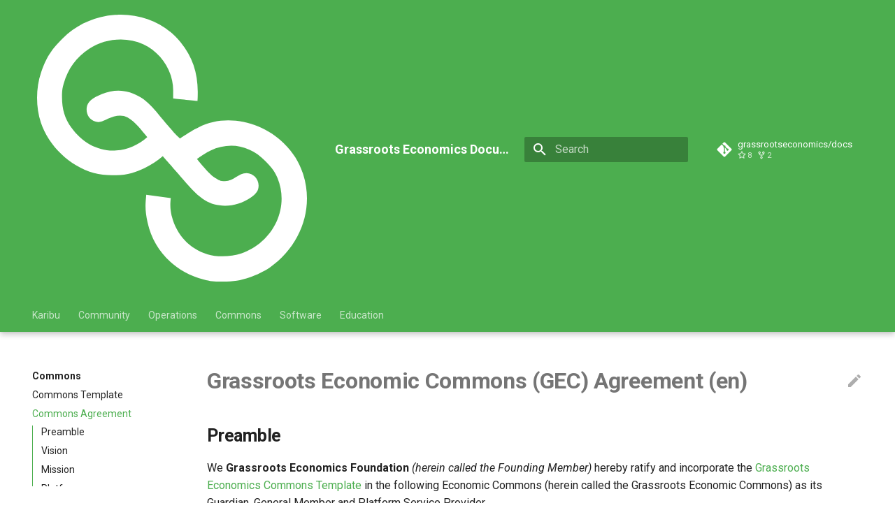

--- FILE ---
content_type: text/html; charset=utf-8
request_url: https://docs.grassecon.org/commons/agreement/
body_size: 6459
content:

<!doctype html>
<html lang="en" class="no-js">
  <head>
    
      <meta charset="utf-8">
      <meta name="viewport" content="width=device-width,initial-scale=1">
      
      
      
        <link rel="canonical" href="https://docs.grassecon.org/commons/agreement/">
      
      <link rel="icon" href="../../assets/favicon.svg">
      <meta name="generator" content="mkdocs-1.2.3, mkdocs-material-8.1.0">
    
    
      
        <title>Commons Agreement - Grassroots Economics Documentation</title>
      
    
    
      <link rel="stylesheet" href="../../assets/stylesheets/main.82f3c0b9.min.css">
      
        
        <link rel="stylesheet" href="../../assets/stylesheets/palette.9204c3b2.min.css">
        
          
          
          <meta name="theme-color" content="#4cae4f">
        
      
    
    
    
      
        
        <link rel="preconnect" href="https://fonts.gstatic.com" crossorigin>
        <link rel="stylesheet" href="https://fonts.googleapis.com/css?family=Roboto:300,400,400i,700%7CRoboto+Mono&display=fallback">
        <style>:root{--md-text-font:"Roboto";--md-code-font:"Roboto Mono"}</style>
      
    
    
      <link rel="stylesheet" href="../../assets/style.css">
    
    <script>__md_scope=new URL("../..",location),__md_get=(e,_=localStorage,t=__md_scope)=>JSON.parse(_.getItem(t.pathname+"."+e)),__md_set=(e,_,t=localStorage,a=__md_scope)=>{try{t.setItem(a.pathname+"."+e,JSON.stringify(_))}catch(e){}}</script>
    
      

    
    
<script async src="https://analytics.grassecon.net/kilifi" data-website-id="a130799a-f214-440b-91db-3654c0eadabb"></script>

  </head>
  
  
    
    
    
    
    
    <body dir="ltr" data-md-color-scheme="" data-md-color-primary="green" data-md-color-accent="">
  
    
    
    <input class="md-toggle" data-md-toggle="drawer" type="checkbox" id="__drawer" autocomplete="off">
    <input class="md-toggle" data-md-toggle="search" type="checkbox" id="__search" autocomplete="off">
    <label class="md-overlay" for="__drawer"></label>
    <div data-md-component="skip">
      
        
        <a href="#grassroots-economic-commons-gec-agreement-en" class="md-skip">
          Skip to content
        </a>
      
    </div>
    <div data-md-component="announce">
      
    </div>
    
    
      

  

<header class="md-header md-header--lifted" data-md-component="header">
  <nav class="md-header__inner md-grid" aria-label="Header">
    <a href="../.." title="Grassroots Economics Documentation" class="md-header__button md-logo" aria-label="Grassroots Economics Documentation" data-md-component="logo">
      
  <img src="../../assets/logo.svg" alt="logo">

    </a>
    <label class="md-header__button md-icon" for="__drawer">
      <svg xmlns="http://www.w3.org/2000/svg" viewBox="0 0 24 24"><path d="M3 6h18v2H3V6m0 5h18v2H3v-2m0 5h18v2H3v-2z"/></svg>
    </label>
    <div class="md-header__title" data-md-component="header-title">
      <div class="md-header__ellipsis">
        <div class="md-header__topic">
          <span class="md-ellipsis">
            Grassroots Economics Documentation
          </span>
        </div>
        <div class="md-header__topic" data-md-component="header-topic">
          <span class="md-ellipsis">
            
              Commons Agreement
            
          </span>
        </div>
      </div>
    </div>
    
    
    
      <label class="md-header__button md-icon" for="__search">
        <svg xmlns="http://www.w3.org/2000/svg" viewBox="0 0 24 24"><path d="M9.5 3A6.5 6.5 0 0 1 16 9.5c0 1.61-.59 3.09-1.56 4.23l.27.27h.79l5 5-1.5 1.5-5-5v-.79l-.27-.27A6.516 6.516 0 0 1 9.5 16 6.5 6.5 0 0 1 3 9.5 6.5 6.5 0 0 1 9.5 3m0 2C7 5 5 7 5 9.5S7 14 9.5 14 14 12 14 9.5 12 5 9.5 5z"/></svg>
      </label>
      <div class="md-search" data-md-component="search" role="dialog">
  <label class="md-search__overlay" for="__search"></label>
  <div class="md-search__inner" role="search">
    <form class="md-search__form" name="search">
      <input type="text" class="md-search__input" name="query" aria-label="Search" placeholder="Search" autocapitalize="off" autocorrect="off" autocomplete="off" spellcheck="false" data-md-component="search-query" required>
      <label class="md-search__icon md-icon" for="__search">
        <svg xmlns="http://www.w3.org/2000/svg" viewBox="0 0 24 24"><path d="M9.5 3A6.5 6.5 0 0 1 16 9.5c0 1.61-.59 3.09-1.56 4.23l.27.27h.79l5 5-1.5 1.5-5-5v-.79l-.27-.27A6.516 6.516 0 0 1 9.5 16 6.5 6.5 0 0 1 3 9.5 6.5 6.5 0 0 1 9.5 3m0 2C7 5 5 7 5 9.5S7 14 9.5 14 14 12 14 9.5 12 5 9.5 5z"/></svg>
        <svg xmlns="http://www.w3.org/2000/svg" viewBox="0 0 24 24"><path d="M20 11v2H8l5.5 5.5-1.42 1.42L4.16 12l7.92-7.92L13.5 5.5 8 11h12z"/></svg>
      </label>
      <nav class="md-search__options" aria-label="Search">
        
        <button type="reset" class="md-search__icon md-icon" aria-label="Clear" tabindex="-1">
          <svg xmlns="http://www.w3.org/2000/svg" viewBox="0 0 24 24"><path d="M19 6.41 17.59 5 12 10.59 6.41 5 5 6.41 10.59 12 5 17.59 6.41 19 12 13.41 17.59 19 19 17.59 13.41 12 19 6.41z"/></svg>
        </button>
      </nav>
      
    </form>
    <div class="md-search__output">
      <div class="md-search__scrollwrap" data-md-scrollfix>
        <div class="md-search-result" data-md-component="search-result">
          <div class="md-search-result__meta">
            Initializing search
          </div>
          <ol class="md-search-result__list"></ol>
        </div>
      </div>
    </div>
  </div>
</div>
    
    
      <div class="md-header__source">
        <a href="https://github.com/grassrootseconomics/docs.grassecon.org/" title="Go to repository" class="md-source" data-md-component="source">
  <div class="md-source__icon md-icon">
    
    <svg xmlns="http://www.w3.org/2000/svg" viewBox="0 0 448 512"><path d="M439.55 236.05 244 40.45a28.87 28.87 0 0 0-40.81 0l-40.66 40.63 51.52 51.52c27.06-9.14 52.68 16.77 43.39 43.68l49.66 49.66c34.23-11.8 61.18 31 35.47 56.69-26.49 26.49-70.21-2.87-56-37.34L240.22 199v121.85c25.3 12.54 22.26 41.85 9.08 55a34.34 34.34 0 0 1-48.55 0c-17.57-17.6-11.07-46.91 11.25-56v-123c-20.8-8.51-24.6-30.74-18.64-45L142.57 101 8.45 235.14a28.86 28.86 0 0 0 0 40.81l195.61 195.6a28.86 28.86 0 0 0 40.8 0l194.69-194.69a28.86 28.86 0 0 0 0-40.81z"/></svg>
  </div>
  <div class="md-source__repository">
    grassrootseconomics/docs
  </div>
</a>
      </div>
    
  </nav>
  
    
      
<nav class="md-tabs" aria-label="Tabs" data-md-component="tabs">
  <div class="md-tabs__inner md-grid">
    <ul class="md-tabs__list">
      
        
  
  


  <li class="md-tabs__item">
    <a href="../.." class="md-tabs__link">
      Karibu
    </a>
  </li>

      
        
  
  


  
  
  
    <li class="md-tabs__item">
      <a href="../../community/" class="md-tabs__link">
        Community
      </a>
    </li>
  

      
        
  
  


  
  
  
    <li class="md-tabs__item">
      <a href="../../ops/" class="md-tabs__link">
        Operations
      </a>
    </li>
  

      
        
  
  
    
  


  
  
  
    <li class="md-tabs__item">
      <a href="../" class="md-tabs__link md-tabs__link--active">
        Commons
      </a>
    </li>
  

      
        
  
  


  
  
  
    <li class="md-tabs__item">
      <a href="../../cyber/" class="md-tabs__link">
        Software
      </a>
    </li>
  

      
        
  
  


  
  
  
    <li class="md-tabs__item">
      <a href="../../edu/" class="md-tabs__link">
        Education
      </a>
    </li>
  

      
    </ul>
  </div>
</nav>
    
  
</header>
    
    <div class="md-container" data-md-component="container">
      
      
        
      
      <main class="md-main" data-md-component="main">
        <div class="md-main__inner md-grid">
          
            
              
              <div class="md-sidebar md-sidebar--primary" data-md-component="sidebar" data-md-type="navigation" >
                <div class="md-sidebar__scrollwrap">
                  <div class="md-sidebar__inner">
                    

  


  

<nav class="md-nav md-nav--primary md-nav--lifted md-nav--integrated" aria-label="Navigation" data-md-level="0">
  <label class="md-nav__title" for="__drawer">
    <a href="../.." title="Grassroots Economics Documentation" class="md-nav__button md-logo" aria-label="Grassroots Economics Documentation" data-md-component="logo">
      
  <img src="../../assets/logo.svg" alt="logo">

    </a>
    Grassroots Economics Documentation
  </label>
  
    <div class="md-nav__source">
      <a href="https://github.com/grassrootseconomics/docs.grassecon.org/" title="Go to repository" class="md-source" data-md-component="source">
  <div class="md-source__icon md-icon">
    
    <svg xmlns="http://www.w3.org/2000/svg" viewBox="0 0 448 512"><path d="M439.55 236.05 244 40.45a28.87 28.87 0 0 0-40.81 0l-40.66 40.63 51.52 51.52c27.06-9.14 52.68 16.77 43.39 43.68l49.66 49.66c34.23-11.8 61.18 31 35.47 56.69-26.49 26.49-70.21-2.87-56-37.34L240.22 199v121.85c25.3 12.54 22.26 41.85 9.08 55a34.34 34.34 0 0 1-48.55 0c-17.57-17.6-11.07-46.91 11.25-56v-123c-20.8-8.51-24.6-30.74-18.64-45L142.57 101 8.45 235.14a28.86 28.86 0 0 0 0 40.81l195.61 195.6a28.86 28.86 0 0 0 40.8 0l194.69-194.69a28.86 28.86 0 0 0 0-40.81z"/></svg>
  </div>
  <div class="md-source__repository">
    grassrootseconomics/docs
  </div>
</a>
    </div>
  
  <ul class="md-nav__list" data-md-scrollfix>
    
      
      
      

  
  
  
    <li class="md-nav__item">
      <a href="../.." class="md-nav__link">
        Karibu
      </a>
    </li>
  

    
      
      
      

  
  
  
    
    <li class="md-nav__item md-nav__item--nested">
      
      
        <input class="md-nav__toggle md-toggle" data-md-toggle="__nav_2" type="checkbox" id="__nav_2" >
      
      
      
        
          
            
          
        
          
        
          
        
          
        
          
        
      
      
        
        
        <div class="md-nav__link md-nav__link--index ">
          <a href="../../community/">Community</a>
          
            <label for="__nav_2">
              <span class="md-nav__icon md-icon"></span>
            </label>
          
        </div>
      
      <nav class="md-nav" aria-label="Community" data-md-level="1">
        <label class="md-nav__title" for="__nav_2">
          <span class="md-nav__icon md-icon"></span>
          Community
        </label>
        <ul class="md-nav__list" data-md-scrollfix>
          
            
            
          
            
              
  
  
  
    <li class="md-nav__item">
      <a href="../../community/charter/" class="md-nav__link">
        Charter
      </a>
    </li>
  

            
          
            
              
  
  
  
    <li class="md-nav__item">
      <a href="../../community/contrib/" class="md-nav__link">
        Contribution Guidelines
      </a>
    </li>
  

            
          
            
              
  
  
  
    <li class="md-nav__item">
      <a href="../../community/conduct/" class="md-nav__link">
        Code of Conduct
      </a>
    </li>
  

            
          
            
              
  
  
  
    <li class="md-nav__item">
      <a href="../../community/roadmap/" class="md-nav__link">
        Roadmap
      </a>
    </li>
  

            
          
        </ul>
      </nav>
    </li>
  

    
      
      
      

  
  
  
    
    <li class="md-nav__item md-nav__item--nested">
      
      
        <input class="md-nav__toggle md-toggle" data-md-toggle="__nav_3" type="checkbox" id="__nav_3" >
      
      
      
        
          
            
          
        
          
        
          
        
          
        
          
        
          
        
          
        
      
      
        
        
        <div class="md-nav__link md-nav__link--index ">
          <a href="../../ops/">Operations</a>
          
            <label for="__nav_3">
              <span class="md-nav__icon md-icon"></span>
            </label>
          
        </div>
      
      <nav class="md-nav" aria-label="Operations" data-md-level="1">
        <label class="md-nav__title" for="__nav_3">
          <span class="md-nav__icon md-icon"></span>
          Operations
        </label>
        <ul class="md-nav__list" data-md-scrollfix>
          
            
            
          
            
              
  
  
  
    <li class="md-nav__item">
      <a href="../../ops/log_frame/" class="md-nav__link">
        Logical Framework
      </a>
    </li>
  

            
          
            
              
  
  
  
    <li class="md-nav__item">
      <a href="../../ops/pqt/" class="md-nav__link">
        Program Toolkit
      </a>
    </li>
  

            
          
            
              
  
  
  
    <li class="md-nav__item">
      <a href="../../ops/voucher/" class="md-nav__link">
        Voucher Creation
      </a>
    </li>
  

            
          
            
              
  
  
  
    <li class="md-nav__item">
      <a href="../../ops/team_guide/" class="md-nav__link">
        Team Guide
      </a>
    </li>
  

            
          
            
              
  
  
  
    <li class="md-nav__item">
      <a href="../../ops/local_stakeholders/" class="md-nav__link">
        Stakeholder Guide
      </a>
    </li>
  

            
          
            
              
  
  
  
    <li class="md-nav__item">
      <a href="../../ops/support/" class="md-nav__link">
        Humanitarian Support
      </a>
    </li>
  

            
          
        </ul>
      </nav>
    </li>
  

    
      
      
      

  
  
    
  
  
    
    <li class="md-nav__item md-nav__item--active md-nav__item--nested">
      
      
        <input class="md-nav__toggle md-toggle" data-md-toggle="__nav_4" type="checkbox" id="__nav_4" checked>
      
      
      
        
          
            
          
        
          
        
          
        
          
        
          
        
          
        
          
        
          
        
          
        
          
        
      
      
        
        
        <div class="md-nav__link md-nav__link--index ">
          <a href="../">Commons</a>
          
            <label for="__nav_4">
              <span class="md-nav__icon md-icon"></span>
            </label>
          
        </div>
      
      <nav class="md-nav" aria-label="Commons" data-md-level="1">
        <label class="md-nav__title" for="__nav_4">
          <span class="md-nav__icon md-icon"></span>
          Commons
        </label>
        <ul class="md-nav__list" data-md-scrollfix>
          
            
            
          
            
              
  
  
  
    <li class="md-nav__item">
      <a href="../template/" class="md-nav__link">
        Commons Template
      </a>
    </li>
  

            
          
            
              
  
  
    
  
  
    <li class="md-nav__item md-nav__item--active">
      
      <input class="md-nav__toggle md-toggle" data-md-toggle="toc" type="checkbox" id="__toc">
      
      
        
      
      
        <label class="md-nav__link md-nav__link--active" for="__toc">
          Commons Agreement
          <span class="md-nav__icon md-icon"></span>
        </label>
      
      <a href="./" class="md-nav__link md-nav__link--active">
        Commons Agreement
      </a>
      
        

<nav class="md-nav md-nav--secondary" aria-label="Table of contents">
  
  
  
    
  
  
    <label class="md-nav__title" for="__toc">
      <span class="md-nav__icon md-icon"></span>
      Table of contents
    </label>
    <ul class="md-nav__list" data-md-component="toc" data-md-scrollfix>
      
        <li class="md-nav__item">
  <a href="#preamble" class="md-nav__link">
    Preamble
  </a>
  
</li>
      
        <li class="md-nav__item">
  <a href="#vision" class="md-nav__link">
    Vision
  </a>
  
</li>
      
        <li class="md-nav__item">
  <a href="#mission" class="md-nav__link">
    Mission
  </a>
  
</li>
      
        <li class="md-nav__item">
  <a href="#platform" class="md-nav__link">
    Platform:
  </a>
  
</li>
      
        <li class="md-nav__item">
  <a href="#instruments" class="md-nav__link">
    Instruments
  </a>
  
</li>
      
        <li class="md-nav__item">
  <a href="#addendum" class="md-nav__link">
    Addendum:
  </a>
  
</li>
      
    </ul>
  
</nav>
      
    </li>
  

            
          
            
              
  
  
  
    <li class="md-nav__item">
      <a href="../voucher/" class="md-nav__link">
        Voucher Agreement
      </a>
    </li>
  

            
          
            
              
  
  
  
    <li class="md-nav__item">
      <a href="../service/" class="md-nav__link">
        Service Agreement
      </a>
    </li>
  

            
          
            
              
  
  
  
    <li class="md-nav__item">
      <a href="../path/" class="md-nav__link">
        PATH (voucher) License
      </a>
    </li>
  

            
          
            
              
  
  
  
    <li class="md-nav__item">
      <a href="../sprout/" class="md-nav__link">
        SPROUT (pool) License
      </a>
    </li>
  

            
          
            
              
  
  
  
    <li class="md-nav__item">
      <a href="../sprout-loan-terms/" class="md-nav__link">
        SPROUT Swap Loan Terms
      </a>
    </li>
  

            
          
            
              
  
  
  
    <li class="md-nav__item">
      <a href="../data_policy/" class="md-nav__link">
        Data Policy
      </a>
    </li>
  

            
          
            
              
  
  
  
    <li class="md-nav__item">
      <a href="../child_policy/" class="md-nav__link">
        Child Protection Policy
      </a>
    </li>
  

            
          
        </ul>
      </nav>
    </li>
  

    
      
      
      

  
  
  
    
    <li class="md-nav__item md-nav__item--nested">
      
      
        <input class="md-nav__toggle md-toggle" data-md-toggle="__nav_5" type="checkbox" id="__nav_5" >
      
      
      
        
          
            
          
        
          
        
          
        
          
        
          
        
          
        
      
      
        
        
        <div class="md-nav__link md-nav__link--index ">
          <a href="../../cyber/">Software</a>
          
            <label for="__nav_5">
              <span class="md-nav__icon md-icon"></span>
            </label>
          
        </div>
      
      <nav class="md-nav" aria-label="Software" data-md-level="1">
        <label class="md-nav__title" for="__nav_5">
          <span class="md-nav__icon md-icon"></span>
          Software
        </label>
        <ul class="md-nav__list" data-md-scrollfix>
          
            
            
          
            
              
  
  
  
    <li class="md-nav__item">
      <a href="https://software.grassecon.org/" class="md-nav__link">
        Software
      </a>
    </li>
  

            
          
            
              
  
  
  
    <li class="md-nav__item">
      <a href="../../cyber/eth-safari-2025/" class="md-nav__link">
        ETH Safari
      </a>
    </li>
  

            
          
            
              
  
  
  
    <li class="md-nav__item">
      <a href="../../cyber/pool-guide/" class="md-nav__link">
        Pooling Guide
      </a>
    </li>
  

            
          
            
              
  
  
  
    <li class="md-nav__item">
      <a href="../../cyber/staking-guide/" class="md-nav__link">
        Staking Guide
      </a>
    </li>
  

            
          
            
              
  
  
  
    <li class="md-nav__item">
      <a href="../../cyber/offramp-onramp/" class="md-nav__link">
        Offramp/Onramp Guide
      </a>
    </li>
  

            
          
        </ul>
      </nav>
    </li>
  

    
      
      
      

  
  
  
    
    <li class="md-nav__item md-nav__item--nested">
      
      
        <input class="md-nav__toggle md-toggle" data-md-toggle="__nav_6" type="checkbox" id="__nav_6" >
      
      
      
        
          
            
          
        
          
        
          
        
          
        
          
        
          
        
      
      
        
        
        <div class="md-nav__link md-nav__link--index ">
          <a href="../../edu/">Education</a>
          
            <label for="__nav_6">
              <span class="md-nav__icon md-icon"></span>
            </label>
          
        </div>
      
      <nav class="md-nav" aria-label="Education" data-md-level="1">
        <label class="md-nav__title" for="__nav_6">
          <span class="md-nav__icon md-icon"></span>
          Education
        </label>
        <ul class="md-nav__list" data-md-scrollfix>
          
            
            
          
            
              
  
  
  
    <li class="md-nav__item">
      <a href="../../edu/glossary/" class="md-nav__link">
        Glossary
      </a>
    </li>
  

            
          
            
              
  
  
  
    <li class="md-nav__item">
      <a href="../../edu/faq/" class="md-nav__link">
        FAQ
      </a>
    </li>
  

            
          
            
              
  
  
  
    <li class="md-nav__item">
      <a href="https://willruddick.substack.com/p/grassroots-economics-the-book-is" class="md-nav__link">
        Book
      </a>
    </li>
  

            
          
            
              
  
  
  
    <li class="md-nav__item">
      <a href="../../edu/training/" class="md-nav__link">
        Training Guide
      </a>
    </li>
  

            
          
            
              
  
  
  
    <li class="md-nav__item">
      <a href="../../edu/case_study/" class="md-nav__link">
        Case Study
      </a>
    </li>
  

            
          
        </ul>
      </nav>
    </li>
  

    
  </ul>
</nav>
                  </div>
                </div>
              </div>
            
            
          
          <div class="md-content" data-md-component="content">
            <article class="md-content__inner md-typeset">
              
                
<a href="https://github.com/grassrootseconomics/docs.grassecon.org/edit/main/docs/commons/agreement.md" title="Edit this page" class="md-content__button md-icon">
  <svg xmlns="http://www.w3.org/2000/svg" viewBox="0 0 24 24"><path d="M20.71 7.04c.39-.39.39-1.04 0-1.41l-2.34-2.34c-.37-.39-1.02-.39-1.41 0l-1.84 1.83 3.75 3.75M3 17.25V21h3.75L17.81 9.93l-3.75-3.75L3 17.25z"/></svg>
</a>


<h1 id="grassroots-economic-commons-gec-agreement-en"><strong>Grassroots Economic Commons (GEC) Agreement (en)</strong><a class="headerlink" href="#grassroots-economic-commons-gec-agreement-en" title="Permanent link">&para;</a></h1>
<h2 id="preamble"><strong>Preamble</strong><a class="headerlink" href="#preamble" title="Permanent link">&para;</a></h2>
<p>We <strong>Grassroots Economics Foundation</strong> <em>(herein called the Founding Member)</em> hereby ratify and incorporate the <a href="https://docs.grassecon.org/commons/template">Grassroots Economics Commons Template</a> in the following Economic Commons (herein called the Grassroots Economic Commons) as its Guardian, General Member and Platform Service Provider.</p>
<h2 id="vision"><strong>Vision</strong><a class="headerlink" href="#vision" title="Permanent link">&para;</a></h2>
<p>A globally interconnected network of prosperous communities (nourishing) a society of trust and inclusion.</p>
<h2 id="mission"><strong>Mission</strong><a class="headerlink" href="#mission" title="Permanent link">&para;</a></h2>
<p>Curate, Cultivate, and Connect Economic Commons together in order to provide measurable returns on our efforts to cultivate sustainable and regenerative systems.</p>
<h2 id="platform"><strong>Platform:</strong><a class="headerlink" href="#platform" title="Permanent link">&para;</a></h2>
<p>The Platform of the Grassroots Economics Commons (herein called Sarafu Network) will utilize the Founding Member as the Platform Service Provider:</p>
<ol>
<li><strong>Ledger Services:</strong><ol>
<li>The Founding Members will deploy their own and other Member Instruments and register them on the ledger known as: <a href="/software/kitabu">Kitabu Blockchain</a> unless otherwise specified.</li>
</ol>
</li>
<li><strong>Public Access:</strong> transaction data and user information will be generally available to Researchers and Members and (subject to a one month waiting period) individual balances and trade history will be provided to individual Members and Mediators upon request. See <a href="https://docs.grassecon.org/commons/data_policy/">data protection policy</a>.</li>
<li><strong>Terms and Conditions:</strong> When using the Platform the Applicant agrees to the <a href="https://grassecon.org/pages/terms-and-conditions.html">Terms and Conditions</a> of Grassroots Economics Foundation.</li>
</ol>
<h2 id="instruments"><strong>Instruments</strong><a class="headerlink" href="#instruments" title="Permanent link">&para;</a></h2>
<ol>
<li>Voucher: All further mention of Vouchers in this agreement will refer to the Founding Member’s unique Voucher with the following properties and constraints: <ol>
<li><strong>Voucher Name</strong>: Sarafu </li>
<li><strong>Voucher Symbol</strong>: SRF </li>
<li><strong>Voucher Supply</strong>: Initial SRF Vouchers will be minted for preexisting Sarafu users and additional SRF will minted and allocated to each additional Member when joining Sarafu Network. Further minting is per the discretion of Grassroots Economics Foundation.</li>
<li><strong>Unit of Account and Denomination</strong>: Grassroots Economics Foundation service minutes</li>
<li><strong>Acceptance rate</strong>: 100 SRF will be redeemable as payment for a single Voucher creation service or equivalent value of services from Grassroots Economics Foundation.</li>
<li><strong>Offering and Value</strong>: Grassroots Economics Foundation Services can be obtained through SRF Vouchers, including but not limited to:<ol>
<li>Training and Support related to Economic Commons and Clearing Unions, Exchange Platforms, Instruments and related Member provided services</li>
<li>Platform and Instrument reporting, creation and maintenance</li>
<li>Software integration and customization</li>
<li>Arbitration of disputes related to Instruments and Platform usage</li>
</ol>
</li>
<li><strong>Expiration Rate</strong>: The Vouchers expire each minute with cumulative rate of 2% per month.</li>
<li><strong>Community Account: Issuance</strong>: Created vouchers will be placed into the following account: 0xBBb4a93c8dCd82465B73A143f00FeD4AF7492a27</li>
<li><strong>Community Account: Expiration</strong>: All expired Vouchers will be distributed to the following account specified here: 0xBBb4a93c8dCd82465B73A143f00FeD4AF7492a27</li>
</ol>
</li>
<li>Certificate: Non-Confidential Member data utilizing any Platform registered Instrument is made available to Members by mutual agreement in the form of Certificates (herein called an Impact Certificates) which hold endorsements and reports on Instrument usage. See our <a href="https://docs.grassecon.org/commons/data_policy/">data protection policy</a>. </li>
<li>Equity:<ol>
<li>Value supplied by Members in money or in-kind exchanged for Vouchers or Impact Certificates, will be used to maintain the Sarafu Network infrastructure and to support Members as specified by mutual agreement.</li>
<li>GEC Equity: The GEC Equity is an community run instrument that is in the process of being defined. Please <a href="./equity.md">read more</a> and join us in its creation. </li>
</ol>
</li>
</ol>
<h2 id="addendum"><strong>Addendum:</strong><a class="headerlink" href="#addendum" title="Permanent link">&para;</a></h2>
<ol>
<li><strong>Good Faith:</strong> All Members and holders of Instruments on Sarafu Network enter into this Agreement in good faith and hold harmless Members of the Grassroots Economics Commons.</li>
<li><strong>Entirety:</strong> this application represents consent to the entirety of a mutual agreement between Grassroots Economics Commons Members to the expressed common purpose and no other.</li>
<li><strong>Maintenance and Contacts:</strong> This Agreement is maintained by Grassroots Economics Foundation and can be reached at tel: +254757628885 mail: PO Box, 1659-80108 Kilifi Kenya email: info@grassecon.org</li>
</ol>

  <hr>
<div class="md-source-file">
  <small>
    
      Last update:
      2026-01-24
    
  </small>
</div>

              
            </article>
          </div>
        </div>
        
          <a href="#" class="md-top md-icon" data-md-component="top" data-md-state="hidden">
            <svg xmlns="http://www.w3.org/2000/svg" viewBox="0 0 24 24"><path d="M13 20h-2V8l-5.5 5.5-1.42-1.42L12 4.16l7.92 7.92-1.42 1.42L13 8v12z"/></svg>
            Back to top
          </a>
        
      </main>
      
        <footer class="md-footer">
  
    <nav class="md-footer__inner md-grid" aria-label="Footer">
      
        
        <a href="../template/" class="md-footer__link md-footer__link--prev" aria-label="Previous: Commons Template" rel="prev">
          <div class="md-footer__button md-icon">
            <svg xmlns="http://www.w3.org/2000/svg" viewBox="0 0 24 24"><path d="M20 11v2H8l5.5 5.5-1.42 1.42L4.16 12l7.92-7.92L13.5 5.5 8 11h12z"/></svg>
          </div>
          <div class="md-footer__title">
            <div class="md-ellipsis">
              <span class="md-footer__direction">
                Previous
              </span>
              Commons Template
            </div>
          </div>
        </a>
      
      
        
        <a href="../voucher/" class="md-footer__link md-footer__link--next" aria-label="Next: Voucher Agreement" rel="next">
          <div class="md-footer__title">
            <div class="md-ellipsis">
              <span class="md-footer__direction">
                Next
              </span>
              Voucher Agreement
            </div>
          </div>
          <div class="md-footer__button md-icon">
            <svg xmlns="http://www.w3.org/2000/svg" viewBox="0 0 24 24"><path d="M4 11v2h12l-5.5 5.5 1.42 1.42L19.84 12l-7.92-7.92L10.5 5.5 16 11H4z"/></svg>
          </div>
        </a>
      
    </nav>
  
  <div class="md-footer-meta md-typeset">
    <div class="md-footer-meta__inner md-grid">
      <div class="md-copyright">
  
  
</div>
      
    </div>
  </div>
</footer>
      
    </div>
    <div class="md-dialog" data-md-component="dialog">
      <div class="md-dialog__inner md-typeset"></div>
    </div>
    <script id="__config" type="application/json">{"base": "../..", "features": ["navigation.instant", "navigation.tracking", "navigation.tabs", "navigation.tabs.sticky", "toc.integrate", "navigation.sections", "navigation.indexes", "navigation.top", "header.autohide"], "translations": {"clipboard.copy": "Copy to clipboard", "clipboard.copied": "Copied to clipboard", "search.config.lang": "en", "search.config.pipeline": "trimmer, stopWordFilter", "search.config.separator": "[\\s\\-]+", "search.placeholder": "Search", "search.result.placeholder": "Type to start searching", "search.result.none": "No matching documents", "search.result.one": "1 matching document", "search.result.other": "# matching documents", "search.result.more.one": "1 more on this page", "search.result.more.other": "# more on this page", "search.result.term.missing": "Missing", "select.version.title": "Select version"}, "search": "../../assets/javascripts/workers/search.cefbb252.min.js"}</script>
    
    
      <script src="../../assets/javascripts/bundle.17f42bbf.min.js"></script>
      
    
  </body>
</html>

--- FILE ---
content_type: text/css; charset=utf-8
request_url: https://docs.grassecon.org/assets/stylesheets/main.82f3c0b9.min.css
body_size: 16327
content:
@charset "UTF-8";html{-webkit-text-size-adjust:none;-moz-text-size-adjust:none;text-size-adjust:none;box-sizing:border-box}*,:after,:before{box-sizing:inherit}body{margin:0}a,button,input,label{-webkit-tap-highlight-color:transparent}a{color:inherit;text-decoration:none}hr{border:0;box-sizing:content-box;display:block;height:.05rem;overflow:visible;padding:0}small{font-size:80%}sub,sup{line-height:1em}img{border-style:none}table{border-collapse:separate;border-spacing:0}td,th{font-weight:400;vertical-align:top}button{background:transparent;border:0;font-family:inherit;font-size:inherit;margin:0;padding:0}input{border:0;outline:none}:root{--md-default-fg-color:rgba(0,0,0,.87);--md-default-fg-color--light:rgba(0,0,0,.54);--md-default-fg-color--lighter:rgba(0,0,0,.32);--md-default-fg-color--lightest:rgba(0,0,0,.07);--md-default-bg-color:#fff;--md-default-bg-color--light:hsla(0,0%,100%,.7);--md-default-bg-color--lighter:hsla(0,0%,100%,.3);--md-default-bg-color--lightest:hsla(0,0%,100%,.12);--md-primary-fg-color:#4051b5;--md-primary-fg-color--light:#5d6cc0;--md-primary-fg-color--dark:#303fa1;--md-primary-bg-color:#fff;--md-primary-bg-color--light:hsla(0,0%,100%,.7);--md-accent-fg-color:#526cfe;--md-accent-fg-color--transparent:rgba(82,108,254,.1);--md-accent-bg-color:#fff;--md-accent-bg-color--light:hsla(0,0%,100%,.7);--md-shadow-z1:0 0.2rem 0.5rem rgba(0,0,0,.05),0 0 0.05rem rgba(0,0,0,.1);--md-shadow-z2:0 0.2rem 0.5rem rgba(0,0,0,.1),0 0 0.05rem rgba(0,0,0,.25);--md-shadow-z3:0 0.2rem 0.5rem rgba(0,0,0,.2),0 0 0.05rem rgba(0,0,0,.35)}:root>*{--md-code-fg-color:#36464e;--md-code-bg-color:#f5f5f5;--md-code-hl-color:rgba(255,255,0,.5);--md-code-hl-number-color:#d52a2a;--md-code-hl-special-color:#db1457;--md-code-hl-function-color:#a846b9;--md-code-hl-constant-color:#6e59d9;--md-code-hl-keyword-color:#3f6ec6;--md-code-hl-string-color:#1c7d4d;--md-code-hl-name-color:var(--md-code-fg-color);--md-code-hl-operator-color:var(--md-default-fg-color--light);--md-code-hl-punctuation-color:var(--md-default-fg-color--light);--md-code-hl-comment-color:var(--md-default-fg-color--light);--md-code-hl-generic-color:var(--md-default-fg-color--light);--md-code-hl-variable-color:var(--md-default-fg-color--light);--md-typeset-color:var(--md-default-fg-color);--md-typeset-a-color:var(--md-primary-fg-color);--md-typeset-mark-color:rgba(255,255,0,.5);--md-typeset-del-color:rgba(245,80,61,.15);--md-typeset-ins-color:rgba(11,213,112,.15);--md-typeset-kbd-color:#fafafa;--md-typeset-kbd-accent-color:#fff;--md-typeset-kbd-border-color:#b8b8b8;--md-typeset-table-color:rgba(0,0,0,.12);--md-admonition-fg-color:var(--md-default-fg-color);--md-admonition-bg-color:var(--md-default-bg-color);--md-footer-fg-color:#fff;--md-footer-fg-color--light:hsla(0,0%,100%,.7);--md-footer-fg-color--lighter:hsla(0,0%,100%,.3);--md-footer-bg-color:rgba(0,0,0,.87);--md-footer-bg-color--dark:rgba(0,0,0,.32)}.md-icon svg{fill:currentColor;display:block;height:1.2rem;width:1.2rem}body{-webkit-font-smoothing:antialiased;-moz-osx-font-smoothing:grayscale;--md-text-font-family:var(--md-text-font,_),-apple-system,BlinkMacSystemFont,Helvetica,Arial,sans-serif;--md-code-font-family:var(--md-code-font,_),SFMono-Regular,Consolas,Menlo,monospace}body,input{font-feature-settings:"kern","liga";font-family:var(--md-text-font-family)}body,code,input,kbd,pre{color:var(--md-typeset-color)}code,kbd,pre{font-feature-settings:"kern";font-family:var(--md-code-font-family)}:root{--md-typeset-table-sort-icon:url('data:image/svg+xml;charset=utf-8,<svg xmlns="http://www.w3.org/2000/svg" viewBox="0 0 24 24"><path d="m18 21-4-4h3V7h-3l4-4 4 4h-3v10h3M2 19v-2h10v2M2 13v-2h7v2M2 7V5h4v2H2z"/></svg>');--md-typeset-table-sort-icon--asc:url('data:image/svg+xml;charset=utf-8,<svg xmlns="http://www.w3.org/2000/svg" viewBox="0 0 24 24"><path d="M19 17h3l-4 4-4-4h3V3h2M2 17h10v2H2M6 5v2H2V5m0 6h7v2H2v-2z"/></svg>');--md-typeset-table-sort-icon--desc:url('data:image/svg+xml;charset=utf-8,<svg xmlns="http://www.w3.org/2000/svg" viewBox="0 0 24 24"><path d="M19 7h3l-4-4-4 4h3v14h2M2 17h10v2H2M6 5v2H2V5m0 6h7v2H2v-2z"/></svg>')}.md-typeset{-webkit-print-color-adjust:exact;color-adjust:exact;font-size:.8rem;line-height:1.6}@media print{.md-typeset{font-size:.68rem}}.md-typeset :is(ul,ol,dl,figure,blockquote,pre){margin:1em 0}.md-typeset h1{color:var(--md-default-fg-color--light);font-size:2em;line-height:1.3;margin:0 0 1.25em}.md-typeset h1,.md-typeset h2{font-weight:300;letter-spacing:-.01em}.md-typeset h2{font-size:1.5625em;line-height:1.4;margin:1.6em 0 .64em}.md-typeset h3{font-size:1.25em;font-weight:400;letter-spacing:-.01em;line-height:1.5;margin:1.6em 0 .8em}.md-typeset h2+h3{margin-top:.8em}.md-typeset h4{font-weight:700;letter-spacing:-.01em;margin:1em 0}.md-typeset :is(h5,h6){color:var(--md-default-fg-color--light);font-size:.8em;font-weight:700;letter-spacing:-.01em;margin:1.25em 0}.md-typeset h5{text-transform:uppercase}.md-typeset hr{border-bottom:.05rem solid var(--md-default-fg-color--lightest);display:flow-root;margin:1.5em 0}.md-typeset a{color:var(--md-typeset-a-color);word-break:break-word}.md-typeset a,.md-typeset a:before{transition:color 125ms}.md-typeset a:is(:focus,:hover){color:var(--md-accent-fg-color)}.md-typeset a.focus-visible{outline-color:var(--md-accent-fg-color);outline-offset:.2rem}.md-typeset :is(code,pre,kbd){color:var(--md-code-fg-color);direction:ltr}@media print{.md-typeset :is(code,pre,kbd){white-space:pre-wrap}}.md-typeset code{background-color:var(--md-code-bg-color);border-radius:.1rem;-webkit-box-decoration-break:clone;box-decoration-break:clone;font-size:.85em;padding:0 .2941176471em;word-break:break-word}.md-typeset code:not(.focus-visible){-webkit-tap-highlight-color:transparent;outline:none}.md-typeset :is(h1,h2,h3,h4,h5,h6) code{background-color:transparent;box-shadow:none;margin:initial;padding:initial}.md-typeset a code{color:currentColor}.md-typeset pre{display:flow-root;line-height:1.4;position:relative}.md-typeset pre>code{-webkit-box-decoration-break:slice;box-decoration-break:slice;box-shadow:none;display:block;margin:0;outline-color:var(--md-accent-fg-color);overflow:auto;padding:.7720588235em 1.1764705882em;scrollbar-color:var(--md-default-fg-color--lighter) transparent;scrollbar-width:thin;touch-action:auto;word-break:normal}.md-typeset pre>code:hover{scrollbar-color:var(--md-accent-fg-color) transparent}.md-typeset pre>code::-webkit-scrollbar{height:.2rem;width:.2rem}.md-typeset pre>code::-webkit-scrollbar-thumb{background-color:var(--md-default-fg-color--lighter)}.md-typeset pre>code::-webkit-scrollbar-thumb:hover{background-color:var(--md-accent-fg-color)}.md-typeset kbd{background-color:var(--md-typeset-kbd-color);border-radius:.1rem;box-shadow:0 .1rem 0 .05rem var(--md-typeset-kbd-border-color),0 .1rem 0 var(--md-typeset-kbd-border-color),0 -.1rem .2rem var(--md-typeset-kbd-accent-color) inset;color:var(--md-default-fg-color);display:inline-block;font-size:.75em;padding:0 .6666666667em;vertical-align:text-top;word-break:break-word}.md-typeset mark{background-color:var(--md-typeset-mark-color);-webkit-box-decoration-break:clone;box-decoration-break:clone;color:inherit;word-break:break-word}.md-typeset abbr{border-bottom:.05rem dotted var(--md-default-fg-color--light);cursor:help;text-decoration:none}@media (hover:none){.md-typeset abbr{position:relative}.md-typeset abbr[title]:is(:focus,:hover):after{background-color:var(--md-default-fg-color);border-radius:.1rem;box-shadow:var(--md-shadow-z3);color:var(--md-default-bg-color);content:attr(title);display:inline-block;font-size:.7rem;left:0;margin-top:2em;max-width:80%;min-width:-webkit-max-content;min-width:max-content;padding:.2rem .3rem;position:absolute;width:auto}}.md-typeset small{opacity:.75}.md-typeset :is(sup,sub){margin-left:.078125em}[dir=rtl] .md-typeset :is(sup,sub){margin-left:0;margin-right:.078125em}.md-typeset blockquote{border-left:.2rem solid var(--md-default-fg-color--lighter);color:var(--md-default-fg-color--light);padding-left:.6rem}[dir=rtl] .md-typeset blockquote{border-left:initial;border-right:.2rem solid var(--md-default-fg-color--lighter);padding-left:0;padding-right:.6rem}.md-typeset ul{list-style-type:disc}.md-typeset :is(ul,ol){margin-left:.625em;padding:0}.md-typeset :is(ul,ol):not([hidden]){display:flow-root}[dir=rtl] .md-typeset :is(ul,ol){margin-left:0;margin-right:.625em}.md-typeset :is(ul,ol) ol{list-style-type:lower-alpha}.md-typeset :is(ul,ol) ol ol{list-style-type:lower-roman}.md-typeset :is(ul,ol) li{margin-bottom:.5em;margin-left:1.25em}[dir=rtl] .md-typeset :is(ul,ol) li{margin-left:0;margin-right:1.25em}.md-typeset :is(ul,ol) li :is(p,blockquote){margin:.5em 0}.md-typeset :is(ul,ol) li:last-child{margin-bottom:0}.md-typeset :is(ul,ol) li :is(ul,ol){margin:.5em 0 .5em .625em}[dir=rtl] .md-typeset :is(ul,ol) li :is(ul,ol){margin-left:0;margin-right:.625em}.md-typeset dd{margin:1em 0 1.5em 1.875em}[dir=rtl] .md-typeset dd{margin-left:0;margin-right:1.875em}.md-typeset :is(img,svg){height:auto;max-width:100%}.md-typeset :is(img,svg)[align=left]{margin:1em 1em 1em 0}.md-typeset :is(img,svg)[align=right]{margin:1em 0 1em 1em}.md-typeset :is(img,svg)[align]:only-child{margin-top:0}.md-typeset figure{display:flow-root;margin:0 auto;max-width:100%;text-align:center;width:-webkit-fit-content;width:-moz-fit-content;width:fit-content}.md-typeset figure img{display:block}.md-typeset figcaption{font-style:italic;margin:1em auto 2em;max-width:24rem}.md-typeset iframe{max-width:100%}.md-typeset table:not([class]){background-color:var(--md-default-bg-color);border:.05rem solid var(--md-typeset-table-color);border-radius:.1rem;display:inline-block;font-size:.64rem;max-width:100%;overflow:auto;touch-action:auto}@media print{.md-typeset table:not([class]){display:table}}.md-typeset table:not([class])+*{margin-top:1.5em}.md-typeset table:not([class]) :is(th,td)>:first-child{margin-top:0}.md-typeset table:not([class]) :is(th,td)>:last-child{margin-bottom:0}.md-typeset table:not([class]) :is(th,td):not([align]){text-align:left}[dir=rtl] .md-typeset table:not([class]) :is(th,td):not([align]){text-align:right}.md-typeset table:not([class]) th{font-weight:700;min-width:5rem;padding:.9375em 1.25em;vertical-align:top}.md-typeset table:not([class]) th a{color:inherit}.md-typeset table:not([class]) td{border-top:.05rem solid var(--md-typeset-table-color);padding:.9375em 1.25em;vertical-align:top}.md-typeset table:not([class]) tbody tr{transition:background-color 125ms}.md-typeset table:not([class]) tbody tr:hover{background-color:rgba(0,0,0,.035);box-shadow:0 .05rem 0 var(--md-default-bg-color) inset}.md-typeset table:not([class]) a{word-break:normal}.md-typeset table th[role=columnheader]{cursor:pointer}.md-typeset table th[role=columnheader]:after{content:"";display:inline-block;height:1.2em;margin-left:.5em;-webkit-mask-image:var(--md-typeset-table-sort-icon);mask-image:var(--md-typeset-table-sort-icon);-webkit-mask-repeat:no-repeat;mask-repeat:no-repeat;-webkit-mask-size:contain;mask-size:contain;transition:background-color 125ms;vertical-align:text-bottom;width:1.2em}.md-typeset table th[role=columnheader]:hover:after{background-color:var(--md-default-fg-color--lighter)}.md-typeset table th[role=columnheader][aria-sort=ascending]:after{background-color:var(--md-default-fg-color--light);-webkit-mask-image:var(--md-typeset-table-sort-icon--asc);mask-image:var(--md-typeset-table-sort-icon--asc)}.md-typeset table th[role=columnheader][aria-sort=descending]:after{background-color:var(--md-default-fg-color--light);-webkit-mask-image:var(--md-typeset-table-sort-icon--desc);mask-image:var(--md-typeset-table-sort-icon--desc)}.md-typeset__scrollwrap{margin:1em -.8rem;overflow-x:auto;touch-action:auto}.md-typeset__table{display:inline-block;margin-bottom:.5em;padding:0 .8rem}@media print{.md-typeset__table{display:block}}html .md-typeset__table table{display:table;margin:0;overflow:hidden;width:100%}@media screen and (max-width:44.9375em){.md-content__inner>pre{margin:1em -.8rem}.md-content__inner>pre code{border-radius:0}}.md-banner{background-color:var(--md-footer-bg-color);color:var(--md-footer-fg-color);overflow:auto}@media print{.md-banner{display:none}}.md-banner--warning{background:var(--md-typeset-mark-color);color:var(--md-default-fg-color)}.md-banner__inner{font-size:.7rem;margin:.6rem auto;padding:0 .8rem}html{font-size:125%;height:100%;overflow-x:hidden}@media screen and (min-width:100em){html{font-size:137.5%}}@media screen and (min-width:125em){html{font-size:150%}}body{background-color:var(--md-default-bg-color);display:flex;flex-direction:column;font-size:.5rem;min-height:100%;position:relative;width:100%}@media print{body{display:block}}@media screen and (max-width:59.9375em){body[data-md-state=lock]{position:fixed}}.md-grid{margin-left:auto;margin-right:auto;max-width:61rem}.md-container{display:flex;flex-direction:column;flex-grow:1}@media print{.md-container{display:block}}.md-main{flex-grow:1}.md-main__inner{display:flex;height:100%;margin-top:1.5rem}.md-ellipsis{overflow:hidden;text-overflow:ellipsis;white-space:nowrap}.md-toggle{display:none}.md-option{height:0;opacity:0;position:absolute;width:0}.md-option:checked+label:not([hidden]){display:block}.md-option.focus-visible+label{outline-color:var(--md-accent-fg-color);outline-style:auto}.md-skip{background-color:var(--md-default-fg-color);border-radius:.1rem;color:var(--md-default-bg-color);font-size:.64rem;margin:.5rem;opacity:0;outline-color:var(--md-accent-fg-color);padding:.3rem .5rem;position:fixed;transform:translateY(.4rem);z-index:-1}.md-skip:focus{opacity:1;transform:translateY(0);transition:transform .25s cubic-bezier(.4,0,.2,1),opacity 175ms 75ms;z-index:10}@page{margin:25mm}:root{--md-clipboard-icon:url('data:image/svg+xml;charset=utf-8,<svg xmlns="http://www.w3.org/2000/svg" viewBox="0 0 24 24"><path d="M19 21H8V7h11m0-2H8a2 2 0 0 0-2 2v14a2 2 0 0 0 2 2h11a2 2 0 0 0 2-2V7a2 2 0 0 0-2-2m-3-4H4a2 2 0 0 0-2 2v14h2V3h12V1z"/></svg>')}.md-clipboard{border-radius:.1rem;color:var(--md-default-fg-color--lightest);cursor:pointer;height:1.5em;outline-color:var(--md-accent-fg-color);outline-offset:.1rem;position:absolute;right:.5em;top:.5em;transition:color .25s;width:1.5em;z-index:1}@media print{.md-clipboard{display:none}}.md-clipboard:not(.focus-visible){-webkit-tap-highlight-color:transparent;outline:none}:hover>.md-clipboard{color:var(--md-default-fg-color--light)}.md-clipboard:is(:focus,:hover){color:var(--md-accent-fg-color)}.md-clipboard:after{background-color:currentColor;content:"";display:block;height:1.125em;margin:0 auto;-webkit-mask-image:var(--md-clipboard-icon);mask-image:var(--md-clipboard-icon);-webkit-mask-repeat:no-repeat;mask-repeat:no-repeat;-webkit-mask-size:contain;mask-size:contain;width:1.125em}.md-clipboard--inline{cursor:pointer}.md-clipboard--inline code{transition:color .25s,background-color .25s}.md-clipboard--inline:is(:focus,:hover) code{background-color:var(--md-accent-fg-color--transparent);color:var(--md-accent-fg-color)}.md-content{flex-grow:1;min-width:0}.md-content__inner{margin:0 .8rem 1.2rem;padding-top:.6rem}@media screen and (min-width:76.25em){[dir=ltr] .md-sidebar--primary:not([hidden])~.md-content>.md-content__inner{margin-left:1.2rem}[dir=rtl] .md-sidebar--primary:not([hidden])~.md-content>.md-content__inner{margin-right:1.2rem}[dir=ltr] .md-sidebar--secondary:not([hidden])~.md-content>.md-content__inner{margin-right:1.2rem}[dir=rtl] .md-sidebar--secondary:not([hidden])~.md-content>.md-content__inner{margin-left:1.2rem}}.md-content__inner:before{content:"";display:block;height:.4rem}.md-content__inner>:last-child{margin-bottom:0}.md-content__button{float:right;margin:.4rem 0 .4rem .4rem;padding:0}@media print{.md-content__button{display:none}}[dir=rtl] .md-content__button{float:left;margin-left:0;margin-right:.4rem}[dir=rtl] .md-content__button svg{transform:scaleX(-1)}.md-typeset .md-content__button{color:var(--md-default-fg-color--lighter)}.md-content__button svg{display:inline;vertical-align:top}.md-dialog{background-color:var(--md-default-fg-color);border-radius:.1rem;bottom:.8rem;box-shadow:var(--md-shadow-z3);left:auto;min-width:11.1rem;opacity:0;padding:.4rem .6rem;pointer-events:none;position:fixed;right:.8rem;transform:translateY(100%);transition:transform 0ms .4s,opacity .4s;z-index:4}@media print{.md-dialog{display:none}}[dir=rtl] .md-dialog{left:.8rem;right:auto}.md-dialog[data-md-state=open]{opacity:1;pointer-events:auto;transform:translateY(0);transition:transform .4s cubic-bezier(.075,.85,.175,1),opacity .4s}.md-dialog__inner{color:var(--md-default-bg-color);font-size:.7rem}.md-footer{background-color:var(--md-footer-bg-color);color:var(--md-footer-fg-color)}@media print{.md-footer{display:none}}.md-footer__inner{display:flex;justify-content:space-between;overflow:auto;padding:.2rem}.md-footer__link{display:flex;flex-grow:0.01;outline-color:var(--md-accent-fg-color);padding-bottom:.4rem;padding-top:1.4rem;transition:opacity .25s}.md-footer__link:is(:focus,:hover){opacity:.7}@media screen and (max-width:44.9375em){.md-footer__link--prev .md-footer__title{display:none}}[dir=rtl] .md-footer__link--prev svg{transform:scaleX(-1)}.md-footer__link--next{text-align:right}[dir=rtl] .md-footer__link--next{text-align:left}[dir=rtl] .md-footer__link--next svg{transform:scaleX(-1)}.md-footer__title{flex-grow:1;font-size:.9rem;line-height:2.4rem;max-width:calc(100% - 2.4rem);padding:0 1rem;position:relative}.md-footer__button{margin:.2rem;padding:.4rem}.md-footer__direction{font-size:.64rem;left:0;margin-top:-1rem;opacity:.7;padding:0 1rem;position:absolute;right:0}.md-footer-meta{background-color:var(--md-footer-bg-color--dark)}.md-footer-meta__inner{display:flex;flex-wrap:wrap;justify-content:space-between;padding:.2rem}html .md-footer-meta.md-typeset a{color:var(--md-footer-fg-color--light)}html .md-footer-meta.md-typeset a:is(:focus,:hover){color:var(--md-footer-fg-color)}.md-copyright{color:var(--md-footer-fg-color--lighter);font-size:.64rem;margin:auto .6rem;padding:.4rem 0;width:100%}@media screen and (min-width:45em){.md-copyright{width:auto}}.md-copyright__highlight{color:var(--md-footer-fg-color--light)}.md-social{margin:0 .4rem;padding:.2rem 0 .6rem}@media screen and (min-width:45em){.md-social{padding:.6rem 0}}.md-social__link{display:inline-block;height:1.6rem;text-align:center;width:1.6rem}.md-social__link:before{line-height:1.9}.md-social__link svg{fill:currentColor;max-height:.8rem;vertical-align:-25%}.md-typeset .md-button{border:.1rem solid;border-radius:.1rem;color:var(--md-primary-fg-color);cursor:pointer;display:inline-block;font-weight:700;padding:.625em 2em;transition:color 125ms,background-color 125ms,border-color 125ms}.md-typeset .md-button--primary{background-color:var(--md-primary-fg-color);border-color:var(--md-primary-fg-color);color:var(--md-primary-bg-color)}.md-typeset .md-button:is(:focus,:hover){background-color:var(--md-accent-fg-color);border-color:var(--md-accent-fg-color);color:var(--md-accent-bg-color)}.md-typeset .md-input{border-bottom:.1rem solid var(--md-default-fg-color--lighter);border-radius:.1rem .1rem 0 0;box-shadow:var(--md-shadow-z1);font-size:.8rem;height:1.8rem;padding:0 .6rem;transition:border .25s,box-shadow .25s}.md-typeset .md-input:is(:focus,:hover){border-bottom-color:var(--md-accent-fg-color);box-shadow:var(--md-shadow-z2)}.md-typeset .md-input--stretch{width:100%}.md-header{background-color:var(--md-primary-fg-color);box-shadow:0 0 .2rem transparent,0 .2rem .4rem transparent;color:var(--md-primary-bg-color);left:0;position:sticky;right:0;top:0;z-index:4}@media print{.md-header{display:none}}.md-header[data-md-state=shadow]{box-shadow:0 0 .2rem rgba(0,0,0,.1),0 .2rem .4rem rgba(0,0,0,.2);transition:transform .25s cubic-bezier(.1,.7,.1,1),box-shadow .25s}.md-header[data-md-state=hidden]{transform:translateY(-100%);transition:transform .25s cubic-bezier(.8,0,.6,1),box-shadow .25s}.md-header__inner{align-items:center;display:flex;padding:0 .2rem}.md-header__button{color:currentColor;cursor:pointer;margin:.2rem;outline-color:var(--md-accent-fg-color);padding:.4rem;position:relative;transition:opacity .25s;vertical-align:middle;z-index:1}.md-header__button:hover{opacity:.7}.md-header__button:not([hidden]){display:inline-block}.md-header__button:not(.focus-visible){-webkit-tap-highlight-color:transparent;outline:none}.md-header__button.md-logo{margin:.2rem;padding:.4rem}@media screen and (max-width:76.1875em){.md-header__button.md-logo{display:none}}.md-header__button.md-logo :is(img,svg){fill:currentColor;display:block;height:1.2rem;width:1.2rem}@media screen and (min-width:60em){.md-header__button[for=__search]{display:none}}.no-js .md-header__button[for=__search]{display:none}[dir=rtl] .md-header__button[for=__search] svg{transform:scaleX(-1)}@media screen and (min-width:76.25em){.md-header__button[for=__drawer]{display:none}}.md-header__topic{display:flex;max-width:100%;position:absolute;transition:transform .4s cubic-bezier(.1,.7,.1,1),opacity .15s}.md-header__topic+.md-header__topic{opacity:0;pointer-events:none;transform:translateX(1.25rem);transition:transform .4s cubic-bezier(1,.7,.1,.1),opacity .15s;z-index:-1}[dir=rtl] .md-header__topic+.md-header__topic{transform:translateX(-1.25rem)}.md-header__topic:first-child{font-weight:700}.md-header__title{flex-grow:1;font-size:.9rem;height:2.4rem;line-height:2.4rem;margin-left:1rem;margin-right:.4rem}.md-header__title[data-md-state=active] .md-header__topic{opacity:0;pointer-events:none;transform:translateX(-1.25rem);transition:transform .4s cubic-bezier(1,.7,.1,.1),opacity .15s;z-index:-1}[dir=rtl] .md-header__title[data-md-state=active] .md-header__topic{transform:translateX(1.25rem)}.md-header__title[data-md-state=active] .md-header__topic+.md-header__topic{opacity:1;pointer-events:auto;transform:translateX(0);transition:transform .4s cubic-bezier(.1,.7,.1,1),opacity .15s;z-index:0}.md-header__title>.md-header__ellipsis{height:100%;position:relative;width:100%}.md-header__option{display:flex;flex-shrink:0;max-width:100%;transition:max-width 0ms .25s,opacity .25s .25s;white-space:nowrap}[data-md-toggle=search]:checked~.md-header .md-header__option{max-width:0;opacity:0;transition:max-width 0ms,opacity 0ms}.md-header__source{display:none}@media screen and (min-width:60em){.md-header__source{display:block;margin-left:1rem;max-width:11.7rem;width:11.7rem}[dir=rtl] .md-header__source{margin-left:0;margin-right:1rem}}@media screen and (min-width:76.25em){.md-header__source{margin-left:1.4rem}[dir=rtl] .md-header__source{margin-right:1.4rem}}:root{--md-nav-icon--prev:url('data:image/svg+xml;charset=utf-8,<svg xmlns="http://www.w3.org/2000/svg" viewBox="0 0 24 24"><path d="M20 11v2H8l5.5 5.5-1.42 1.42L4.16 12l7.92-7.92L13.5 5.5 8 11h12z"/></svg>');--md-nav-icon--next:url('data:image/svg+xml;charset=utf-8,<svg xmlns="http://www.w3.org/2000/svg" viewBox="0 0 24 24"><path d="M8.59 16.58 13.17 12 8.59 7.41 10 6l6 6-6 6-1.41-1.42z"/></svg>');--md-toc-icon:url('data:image/svg+xml;charset=utf-8,<svg xmlns="http://www.w3.org/2000/svg" viewBox="0 0 24 24"><path d="M3 9h14V7H3v2m0 4h14v-2H3v2m0 4h14v-2H3v2m16 0h2v-2h-2v2m0-10v2h2V7h-2m0 6h2v-2h-2v2z"/></svg>')}.md-nav{font-size:.7rem;line-height:1.3}.md-nav__title{display:block;font-weight:700;overflow:hidden;padding:0 .6rem;text-overflow:ellipsis}.md-nav__title .md-nav__button{display:none}.md-nav__title .md-nav__button img{height:100%;width:auto}.md-nav__title .md-nav__button.md-logo :is(img,svg){fill:currentColor;display:block;height:2.4rem;width:2.4rem}.md-nav__list{list-style:none;margin:0;padding:0}.md-nav__item{padding:0 .6rem}.md-nav__item .md-nav__item{padding-right:0}[dir=rtl] .md-nav__item .md-nav__item{padding-left:0;padding-right:.6rem}.md-nav__link{align-items:center;cursor:pointer;display:flex;justify-content:space-between;margin-top:.625em;overflow:hidden;scroll-snap-align:start;text-overflow:ellipsis;transition:color 125ms}.md-nav__link[data-md-state=blur]{color:var(--md-default-fg-color--light)}.md-nav__item .md-nav__link--active{color:var(--md-typeset-a-color)}.md-nav__item .md-nav__link--index [href]{width:100%}.md-nav__link:is(:focus,:hover){color:var(--md-accent-fg-color)}.md-nav__link.focus-visible{outline-color:var(--md-accent-fg-color);outline-offset:.2rem}.md-nav--primary .md-nav__link[for=__toc]{display:none}.md-nav--primary .md-nav__link[for=__toc] .md-icon:after{background-color:currentColor;display:block;height:100%;-webkit-mask-image:var(--md-toc-icon);mask-image:var(--md-toc-icon);width:100%}.md-nav--primary .md-nav__link[for=__toc]~.md-nav{display:none}.md-nav__link>*{cursor:pointer;display:flex}.md-nav__source{display:none}@media screen and (max-width:76.1875em){.md-nav--primary,.md-nav--primary .md-nav{background-color:var(--md-default-bg-color);display:flex;flex-direction:column;height:100%;left:0;position:absolute;right:0;top:0;z-index:1}.md-nav--primary :is(.md-nav__title,.md-nav__item){font-size:.8rem;line-height:1.5}.md-nav--primary .md-nav__title{background-color:var(--md-default-fg-color--lightest);color:var(--md-default-fg-color--light);cursor:pointer;font-weight:400;height:5.6rem;line-height:2.4rem;padding:3rem .8rem .2rem;position:relative;white-space:nowrap}.md-nav--primary .md-nav__title .md-nav__icon{display:block;height:1.2rem;left:.4rem;margin:.2rem;position:absolute;top:.4rem;width:1.2rem}[dir=rtl] .md-nav--primary .md-nav__title .md-nav__icon{left:auto;right:.4rem}.md-nav--primary .md-nav__title .md-nav__icon:after{background-color:currentColor;content:"";display:block;height:100%;-webkit-mask-image:var(--md-nav-icon--prev);mask-image:var(--md-nav-icon--prev);-webkit-mask-repeat:no-repeat;mask-repeat:no-repeat;-webkit-mask-size:contain;mask-size:contain;width:100%}.md-nav--primary .md-nav__title~.md-nav__list{background-color:var(--md-default-bg-color);box-shadow:0 .05rem 0 var(--md-default-fg-color--lightest) inset;overflow-y:auto;scroll-snap-type:y mandatory;touch-action:pan-y}.md-nav--primary .md-nav__title~.md-nav__list>:first-child{border-top:0}.md-nav--primary .md-nav__title[for=__drawer]{background-color:var(--md-primary-fg-color);color:var(--md-primary-bg-color);font-weight:700}.md-nav--primary .md-nav__title .md-logo{display:block;left:.2rem;margin:.2rem;padding:.4rem;position:absolute;top:.2rem}[dir=rtl] .md-nav--primary .md-nav__title .md-logo{left:auto;right:.2rem}.md-nav--primary .md-nav__list{flex:1}.md-nav--primary .md-nav__item{border-top:.05rem solid var(--md-default-fg-color--lightest);padding:0}.md-nav--primary .md-nav__item--active>.md-nav__link{color:var(--md-typeset-a-color)}.md-nav--primary .md-nav__item--active>.md-nav__link:is(:focus,:hover){color:var(--md-accent-fg-color)}.md-nav--primary .md-nav__link{margin-top:0;padding:.6rem .8rem}.md-nav--primary .md-nav__link .md-nav__icon{flex-shrink:0;font-size:1.2rem;height:1.2rem;margin-right:-.2rem;width:1.2rem}[dir=rtl] .md-nav--primary .md-nav__link .md-nav__icon{margin-left:-.2rem;margin-right:0}.md-nav--primary .md-nav__link .md-nav__icon:after{background-color:currentColor;content:"";display:block;height:100%;-webkit-mask-image:var(--md-nav-icon--next);mask-image:var(--md-nav-icon--next);-webkit-mask-repeat:no-repeat;mask-repeat:no-repeat;-webkit-mask-size:contain;mask-size:contain;width:100%}[dir=rtl] .md-nav--primary .md-nav__icon:after{transform:scale(-1)}.md-nav--primary .md-nav--secondary .md-nav{background-color:transparent;position:static}.md-nav--primary .md-nav--secondary .md-nav .md-nav__link{padding-left:1.4rem}[dir=rtl] .md-nav--primary .md-nav--secondary .md-nav .md-nav__link{padding-left:0;padding-right:1.4rem}.md-nav--primary .md-nav--secondary .md-nav .md-nav .md-nav__link{padding-left:2rem}[dir=rtl] .md-nav--primary .md-nav--secondary .md-nav .md-nav .md-nav__link{padding-left:0;padding-right:2rem}.md-nav--primary .md-nav--secondary .md-nav .md-nav .md-nav .md-nav__link{padding-left:2.6rem}[dir=rtl] .md-nav--primary .md-nav--secondary .md-nav .md-nav .md-nav .md-nav__link{padding-left:0;padding-right:2.6rem}.md-nav--primary .md-nav--secondary .md-nav .md-nav .md-nav .md-nav .md-nav__link{padding-left:3.2rem}[dir=rtl] .md-nav--primary .md-nav--secondary .md-nav .md-nav .md-nav .md-nav .md-nav__link{padding-left:0;padding-right:3.2rem}.md-nav--secondary{background-color:transparent}.md-nav__toggle~.md-nav{display:flex;opacity:0;transform:translateX(100%);transition:transform .25s cubic-bezier(.8,0,.6,1),opacity 125ms 50ms}[dir=rtl] .md-nav__toggle~.md-nav{transform:translateX(-100%)}.md-nav__toggle:checked~.md-nav{opacity:1;transform:translateX(0);transition:transform .25s cubic-bezier(.4,0,.2,1),opacity 125ms 125ms}.md-nav__toggle:checked~.md-nav>.md-nav__list{-webkit-backface-visibility:hidden;backface-visibility:hidden}}@media screen and (max-width:59.9375em){.md-nav--primary .md-nav__link[for=__toc]{display:flex}.md-nav--primary .md-nav__link[for=__toc] .md-icon:after{content:""}.md-nav--primary .md-nav__link[for=__toc]+.md-nav__link{display:none}.md-nav--primary .md-nav__link[for=__toc]~.md-nav{display:flex}.md-nav__source{background-color:var(--md-primary-fg-color--dark);color:var(--md-primary-bg-color);display:block;padding:0 .2rem}}@media screen and (min-width:60em) and (max-width:76.1875em){.md-nav--integrated .md-nav__link[for=__toc]{display:flex}.md-nav--integrated .md-nav__link[for=__toc] .md-icon:after{content:""}.md-nav--integrated .md-nav__link[for=__toc]+.md-nav__link{display:none}.md-nav--integrated .md-nav__link[for=__toc]~.md-nav{display:flex}}@media screen and (min-width:60em){.md-nav--secondary .md-nav__title[for=__toc]{scroll-snap-align:start}.md-nav--secondary .md-nav__title .md-nav__icon{display:none}}@media screen and (min-width:76.25em){.md-nav{transition:max-height .25s cubic-bezier(.86,0,.07,1)}.md-nav--primary .md-nav__title[for=__drawer]{scroll-snap-align:start}.md-nav--primary .md-nav__title .md-nav__icon{display:none}.md-nav__toggle~.md-nav{display:none}.md-nav__toggle:is(:checked,:indeterminate)~.md-nav{display:block}.md-nav__item--nested>.md-nav>.md-nav__title{display:none}.md-nav__item--section{display:block;margin:1.25em 0}.md-nav__item--section:last-child{margin-bottom:0}.md-nav__item--section>.md-nav__link{font-weight:700;pointer-events:none}.md-nav__item--section>.md-nav__link--index [href]{pointer-events:auto}.md-nav__item--section>.md-nav__link .md-nav__icon{display:none}.md-nav__item--section>.md-nav{display:block}.md-nav__item--section>.md-nav>.md-nav__list>.md-nav__item{padding:0}.md-nav__icon{float:right;height:.9rem;transition:transform .25s;width:.9rem}[dir=rtl] .md-nav__icon{float:left;transform:rotate(180deg)}.md-nav__icon:after{background-color:currentColor;content:"";display:inline-block;height:100%;-webkit-mask-image:var(--md-nav-icon--next);mask-image:var(--md-nav-icon--next);-webkit-mask-repeat:no-repeat;mask-repeat:no-repeat;-webkit-mask-size:contain;mask-size:contain;vertical-align:-.1rem;width:100%}.md-nav__item--nested .md-nav__toggle:checked~.md-nav__link .md-nav__icon,.md-nav__item--nested .md-nav__toggle:indeterminate~.md-nav__link .md-nav__icon{transform:rotate(90deg)}.md-nav--lifted>.md-nav__list>.md-nav__item--nested,.md-nav--lifted>.md-nav__title{display:none}.md-nav--lifted>.md-nav__list>.md-nav__item{display:none}.md-nav--lifted>.md-nav__list>.md-nav__item--active{display:block;padding:0}.md-nav--lifted>.md-nav__list>.md-nav__item--active>.md-nav__link{font-weight:700;margin-top:0;padding:0 .6rem;pointer-events:none}.md-nav--lifted>.md-nav__list>.md-nav__item--active>.md-nav__link--index [href]{pointer-events:auto}.md-nav--lifted>.md-nav__list>.md-nav__item--active>.md-nav__link .md-nav__icon{display:none}.md-nav--lifted .md-nav[data-md-level="1"]{display:block}.md-nav--lifted .md-nav[data-md-level="1"]>.md-nav__list>.md-nav__item{padding-right:.6rem}.md-nav--integrated>.md-nav__list>.md-nav__item--active:not(.md-nav__item--nested){padding:0 .6rem}.md-nav--integrated>.md-nav__list>.md-nav__item--active:not(.md-nav__item--nested)>.md-nav__link{padding:0}.md-nav--integrated>.md-nav__list>.md-nav__item--active .md-nav--secondary{border-left:.05rem solid var(--md-primary-fg-color);display:block;margin-bottom:1.25em}.md-nav--integrated>.md-nav__list>.md-nav__item--active .md-nav--secondary>.md-nav__title{display:none}}:root{--md-search-result-icon:url('data:image/svg+xml;charset=utf-8,<svg xmlns="http://www.w3.org/2000/svg" viewBox="0 0 24 24"><path d="M14 2H6a2 2 0 0 0-2 2v16a2 2 0 0 0 2 2h7c-.41-.25-.8-.56-1.14-.9-.33-.33-.61-.7-.86-1.1H6V4h7v5h5v1.18c.71.16 1.39.43 2 .82V8l-6-6m6.31 16.9c1.33-2.11.69-4.9-1.4-6.22-2.11-1.33-4.91-.68-6.22 1.4-1.34 2.11-.69 4.89 1.4 6.22 1.46.93 3.32.93 4.79.02L22 23.39 23.39 22l-3.08-3.1m-3.81.1a2.5 2.5 0 0 1-2.5-2.5 2.5 2.5 0 0 1 2.5-2.5 2.5 2.5 0 0 1 2.5 2.5 2.5 2.5 0 0 1-2.5 2.5z"/></svg>')}.md-search{position:relative}@media screen and (min-width:60em){.md-search{padding:.2rem 0}}.no-js .md-search{display:none}.md-search__overlay{opacity:0;z-index:1}@media screen and (max-width:59.9375em){.md-search__overlay{background-color:var(--md-default-bg-color);border-radius:1rem;height:2rem;left:-2.2rem;overflow:hidden;pointer-events:none;position:absolute;top:-1rem;transform-origin:center;transition:transform .3s .1s,opacity .2s .2s;width:2rem}[dir=rtl] .md-search__overlay{left:auto;right:-2.2rem}[data-md-toggle=search]:checked~.md-header .md-search__overlay{opacity:1;transition:transform .4s,opacity .1s}}@media screen and (min-width:60em){.md-search__overlay{background-color:rgba(0,0,0,.54);cursor:pointer;height:0;left:0;position:fixed;top:0;transition:width 0ms .25s,height 0ms .25s,opacity .25s;width:0}[dir=rtl] .md-search__overlay{left:auto;right:0}[data-md-toggle=search]:checked~.md-header .md-search__overlay{height:200vh;opacity:1;transition:width 0ms,height 0ms,opacity .25s;width:100%}}@media screen and (max-width:29.9375em){[data-md-toggle=search]:checked~.md-header .md-search__overlay{transform:scale(45)}}@media screen and (min-width:30em) and (max-width:44.9375em){[data-md-toggle=search]:checked~.md-header .md-search__overlay{transform:scale(60)}}@media screen and (min-width:45em) and (max-width:59.9375em){[data-md-toggle=search]:checked~.md-header .md-search__overlay{transform:scale(75)}}.md-search__inner{-webkit-backface-visibility:hidden;backface-visibility:hidden}@media screen and (max-width:59.9375em){.md-search__inner{height:0;left:0;opacity:0;overflow:hidden;position:fixed;top:0;transform:translateX(5%);transition:width 0ms .3s,height 0ms .3s,transform .15s cubic-bezier(.4,0,.2,1) .15s,opacity .15s .15s;width:0;z-index:2}[dir=rtl] .md-search__inner{left:auto;right:0;transform:translateX(-5%)}[data-md-toggle=search]:checked~.md-header .md-search__inner{height:100%;opacity:1;transform:translateX(0);transition:width 0ms 0ms,height 0ms 0ms,transform .15s cubic-bezier(.1,.7,.1,1) .15s,opacity .15s .15s;width:100%}}@media screen and (min-width:60em){.md-search__inner{float:right;padding:.1rem 0;position:relative;transition:width .25s cubic-bezier(.1,.7,.1,1);width:11.7rem}[dir=rtl] .md-search__inner{float:left}}@media screen and (min-width:60em) and (max-width:76.1875em){[data-md-toggle=search]:checked~.md-header .md-search__inner{width:23.4rem}}@media screen and (min-width:76.25em){[data-md-toggle=search]:checked~.md-header .md-search__inner{width:34.4rem}}.md-search__form{background-color:var(--md-default-bg-color);box-shadow:0 0 .6rem transparent;height:2.4rem;position:relative;transition:color .25s,background-color .25s;z-index:2}@media screen and (min-width:60em){.md-search__form{background-color:rgba(0,0,0,.26);border-radius:.1rem;height:1.8rem}.md-search__form:hover{background-color:hsla(0,0%,100%,.12)}}[data-md-toggle=search]:checked~.md-header .md-search__form{background-color:var(--md-default-bg-color);border-radius:.1rem .1rem 0 0;box-shadow:0 0 .6rem rgba(0,0,0,.07);color:var(--md-default-fg-color)}.md-search__input{background:transparent;font-size:.9rem;height:100%;padding:0 2.2rem 0 3.6rem;position:relative;text-overflow:ellipsis;width:100%;z-index:2}[dir=rtl] .md-search__input{padding:0 3.6rem 0 2.2rem}.md-search__input::placeholder{transition:color .25s}.md-search__input::placeholder,.md-search__input~.md-search__icon{color:var(--md-default-fg-color--light)}.md-search__input::-ms-clear{display:none}@media screen and (max-width:59.9375em){.md-search__input{font-size:.9rem;height:2.4rem;width:100%}}@media screen and (min-width:60em){.md-search__input{color:inherit;font-size:.8rem;padding-left:2.2rem}[dir=rtl] .md-search__input{padding-right:2.2rem}.md-search__input::placeholder{color:var(--md-primary-bg-color--light)}.md-search__input+.md-search__icon{color:var(--md-primary-bg-color)}[data-md-toggle=search]:checked~.md-header .md-search__input{text-overflow:clip}[data-md-toggle=search]:checked~.md-header .md-search__input+.md-search__icon,[data-md-toggle=search]:checked~.md-header .md-search__input::placeholder{color:var(--md-default-fg-color--light)}}.md-search__icon{cursor:pointer;display:inline-block;height:1.2rem;transition:color .25s,opacity .25s;width:1.2rem}.md-search__icon:hover{opacity:.7}.md-search__icon[for=__search]{left:.5rem;position:absolute;top:.3rem;z-index:2}[dir=rtl] .md-search__icon[for=__search]{left:auto;right:.5rem}[dir=rtl] .md-search__icon[for=__search] svg{transform:scaleX(-1)}@media screen and (max-width:59.9375em){.md-search__icon[for=__search]{left:.8rem;top:.6rem}[dir=rtl] .md-search__icon[for=__search]{left:auto;right:.8rem}.md-search__icon[for=__search] svg:first-child{display:none}}@media screen and (min-width:60em){.md-search__icon[for=__search]{pointer-events:none}.md-search__icon[for=__search] svg:last-child{display:none}}.md-search__options{pointer-events:none;position:absolute;right:.5rem;top:.3rem;z-index:2}[dir=rtl] .md-search__options{left:.5rem;right:auto}@media screen and (max-width:59.9375em){.md-search__options{right:.8rem;top:.6rem}[dir=rtl] .md-search__options{left:.8rem;right:auto}}.md-search__options>*{color:var(--md-default-fg-color--light);margin-left:.2rem;opacity:0;transform:scale(.75);transition:transform .15s cubic-bezier(.1,.7,.1,1),opacity .15s}.md-search__options>:not(.focus-visible){-webkit-tap-highlight-color:transparent;outline:none}[data-md-toggle=search]:checked~.md-header .md-search__input:valid~.md-search__options>*{opacity:1;pointer-events:auto;transform:scale(1)}[data-md-toggle=search]:checked~.md-header .md-search__input:valid~.md-search__options>:hover{opacity:.7}.md-search__suggest{align-items:center;color:var(--md-default-fg-color--lighter);display:flex;font-size:.9rem;height:100%;opacity:0;padding:0 2.2rem 0 3.6rem;position:absolute;top:0;transition:opacity 50ms;white-space:nowrap;width:100%}[dir=rtl] .md-search__suggest{padding:0 3.6rem 0 2.2rem}@media screen and (min-width:60em){.md-search__suggest{font-size:.8rem;padding-left:2.2rem}[dir=rtl] .md-search__suggest{padding-right:2.2rem}}[data-md-toggle=search]:checked~.md-header .md-search__suggest{opacity:1;transition:opacity .3s .1s}.md-search__output{border-radius:0 0 .1rem .1rem;overflow:hidden;position:absolute;width:100%;z-index:1}@media screen and (max-width:59.9375em){.md-search__output{bottom:0;top:2.4rem}}@media screen and (min-width:60em){.md-search__output{opacity:0;top:1.9rem;transition:opacity .4s}[data-md-toggle=search]:checked~.md-header .md-search__output{box-shadow:var(--md-shadow-z3);opacity:1}}.md-search__scrollwrap{-webkit-backface-visibility:hidden;backface-visibility:hidden;background-color:var(--md-default-bg-color);height:100%;overflow-y:auto;touch-action:pan-y}@media (-webkit-max-device-pixel-ratio:1),(max-resolution:1dppx){.md-search__scrollwrap{transform:translateZ(0)}}@media screen and (min-width:60em) and (max-width:76.1875em){.md-search__scrollwrap{width:23.4rem}}@media screen and (min-width:76.25em){.md-search__scrollwrap{width:34.4rem}}@media screen and (min-width:60em){.md-search__scrollwrap{max-height:0;scrollbar-color:var(--md-default-fg-color--lighter) transparent;scrollbar-width:thin}[data-md-toggle=search]:checked~.md-header .md-search__scrollwrap{max-height:75vh}.md-search__scrollwrap:hover{scrollbar-color:var(--md-accent-fg-color) transparent}.md-search__scrollwrap::-webkit-scrollbar{height:.2rem;width:.2rem}.md-search__scrollwrap::-webkit-scrollbar-thumb{background-color:var(--md-default-fg-color--lighter)}.md-search__scrollwrap::-webkit-scrollbar-thumb:hover{background-color:var(--md-accent-fg-color)}}.md-search-result{color:var(--md-default-fg-color);word-break:break-word}.md-search-result__meta{background-color:var(--md-default-fg-color--lightest);color:var(--md-default-fg-color--light);font-size:.64rem;line-height:1.8rem;padding:0 .8rem;scroll-snap-align:start}@media screen and (min-width:60em){.md-search-result__meta{padding-left:2.2rem}[dir=rtl] .md-search-result__meta{padding-left:0;padding-right:2.2rem}}.md-search-result__list{list-style:none;margin:0;padding:0}.md-search-result__item{box-shadow:0 -.05rem var(--md-default-fg-color--lightest)}.md-search-result__item:first-child{box-shadow:none}.md-search-result__link{display:block;outline:none;scroll-snap-align:start;transition:background-color .25s}.md-search-result__link:is(:focus,:hover){background-color:var(--md-accent-fg-color--transparent)}.md-search-result__link:last-child p:last-child{margin-bottom:.6rem}.md-search-result__more summary{color:var(--md-typeset-a-color);cursor:pointer;display:block;font-size:.64rem;outline:none;padding:.75em .8rem;scroll-snap-align:start;transition:color .25s,background-color .25s}@media screen and (min-width:60em){.md-search-result__more summary{padding-left:2.2rem}[dir=rtl] .md-search-result__more summary{padding-left:.8rem;padding-right:2.2rem}}.md-search-result__more summary:is(:focus,:hover){background-color:var(--md-accent-fg-color--transparent);color:var(--md-accent-fg-color)}.md-search-result__more summary::-webkit-details-marker,.md-search-result__more summary::marker{display:none}.md-search-result__more summary~*>*{opacity:.65}.md-search-result__article{overflow:hidden;padding:0 .8rem;position:relative}@media screen and (min-width:60em){.md-search-result__article{padding-left:2.2rem}[dir=rtl] .md-search-result__article{padding-left:.8rem;padding-right:2.2rem}}.md-search-result__article--document .md-search-result__title{font-size:.8rem;font-weight:400;line-height:1.4;margin:.55rem 0}.md-search-result__icon{color:var(--md-default-fg-color--light);height:1.2rem;left:0;margin:.5rem;position:absolute;width:1.2rem}@media screen and (max-width:59.9375em){.md-search-result__icon{display:none}}.md-search-result__icon:after{background-color:currentColor;content:"";display:inline-block;height:100%;-webkit-mask-image:var(--md-search-result-icon);mask-image:var(--md-search-result-icon);-webkit-mask-repeat:no-repeat;mask-repeat:no-repeat;-webkit-mask-size:contain;mask-size:contain;width:100%}[dir=rtl] .md-search-result__icon{left:auto;right:0}[dir=rtl] .md-search-result__icon:after{transform:scaleX(-1)}.md-search-result__title{font-size:.64rem;font-weight:700;line-height:1.6;margin:.5em 0}.md-search-result__teaser{-webkit-box-orient:vertical;-webkit-line-clamp:2;color:var(--md-default-fg-color--light);display:-webkit-box;font-size:.64rem;line-height:1.6;margin:.5em 0;max-height:2rem;overflow:hidden;text-overflow:ellipsis}@media screen and (max-width:44.9375em){.md-search-result__teaser{-webkit-line-clamp:3;max-height:3rem}}@media screen and (min-width:60em) and (max-width:76.1875em){.md-search-result__teaser{-webkit-line-clamp:3;max-height:3rem}}.md-search-result__teaser mark{background-color:transparent;text-decoration:underline}.md-search-result__terms{font-size:.64rem;font-style:italic;margin:.5em 0}.md-search-result mark{background-color:transparent;color:var(--md-accent-fg-color)}.md-select{position:relative;z-index:1}.md-select__inner{background-color:var(--md-default-bg-color);border-radius:.1rem;box-shadow:var(--md-shadow-z2);color:var(--md-default-fg-color);left:50%;margin-top:.2rem;max-height:0;opacity:0;position:absolute;top:calc(100% - .2rem);transform:translate3d(-50%,.3rem,0);transition:transform .25s 375ms,opacity .25s .25s,max-height 0ms .5s}.md-select:is(:focus-within,:hover) .md-select__inner{max-height:10rem;opacity:1;transform:translate3d(-50%,0,0);transition:transform .25s cubic-bezier(.1,.7,.1,1),opacity .25s,max-height 0ms}.md-select__inner:after{border-bottom:.2rem solid transparent;border-bottom-color:var(--md-default-bg-color);border-left:.2rem solid transparent;border-right:.2rem solid transparent;border-top:0;content:"";height:0;left:50%;margin-left:-.2rem;margin-top:-.2rem;position:absolute;top:0;width:0}.md-select__list{border-radius:.1rem;font-size:.8rem;list-style-type:none;margin:0;max-height:inherit;overflow:auto;padding:0}.md-select__item{line-height:1.8rem}.md-select__link{cursor:pointer;display:block;outline:none;padding-left:.6rem;padding-right:1.2rem;scroll-snap-align:start;transition:background-color .25s,color .25s;width:100%}[dir=rtl] .md-select__link{padding-left:1.2rem;padding-right:.6rem}.md-select__link:is(:focus,:hover){color:var(--md-accent-fg-color)}.md-select__link:focus{background-color:var(--md-default-fg-color--lightest)}.md-sidebar{align-self:flex-start;flex-shrink:0;padding:1.2rem 0;position:sticky;top:2.4rem;width:12.1rem}@media print{.md-sidebar{display:none}}@media screen and (max-width:76.1875em){.md-sidebar--primary{background-color:var(--md-default-bg-color);display:block;height:100%;left:-12.1rem;position:fixed;top:0;transform:translateX(0);transition:transform .25s cubic-bezier(.4,0,.2,1),box-shadow .25s;width:12.1rem;z-index:5}[dir=rtl] .md-sidebar--primary{left:auto;right:-12.1rem}[data-md-toggle=drawer]:checked~.md-container .md-sidebar--primary{box-shadow:var(--md-shadow-z3);transform:translateX(12.1rem)}[dir=rtl] [data-md-toggle=drawer]:checked~.md-container .md-sidebar--primary{transform:translateX(-12.1rem)}.md-sidebar--primary .md-sidebar__scrollwrap{bottom:0;left:0;margin:0;overflow:hidden;position:absolute;right:0;scroll-snap-type:none;top:0}}@media screen and (min-width:76.25em){.md-sidebar{height:0}.no-js .md-sidebar{height:auto}}.md-sidebar--secondary{display:none;order:2}@media screen and (min-width:60em){.md-sidebar--secondary{height:0}.no-js .md-sidebar--secondary{height:auto}.md-sidebar--secondary:not([hidden]){display:block}.md-sidebar--secondary .md-sidebar__scrollwrap{touch-action:pan-y}}.md-sidebar__scrollwrap{-webkit-backface-visibility:hidden;backface-visibility:hidden;margin:0 .2rem;overflow-y:auto;scrollbar-color:var(--md-default-fg-color--lighter) transparent;scrollbar-width:thin}.md-sidebar__scrollwrap:hover{scrollbar-color:var(--md-accent-fg-color) transparent}.md-sidebar__scrollwrap::-webkit-scrollbar{height:.2rem;width:.2rem}.md-sidebar__scrollwrap::-webkit-scrollbar-thumb{background-color:var(--md-default-fg-color--lighter)}.md-sidebar__scrollwrap::-webkit-scrollbar-thumb:hover{background-color:var(--md-accent-fg-color)}@media screen and (max-width:76.1875em){.md-overlay{background-color:rgba(0,0,0,.54);height:0;opacity:0;position:fixed;top:0;transition:width 0ms .25s,height 0ms .25s,opacity .25s;width:0;z-index:5}[data-md-toggle=drawer]:checked~.md-overlay{height:100%;opacity:1;transition:width 0ms,height 0ms,opacity .25s;width:100%}}@-webkit-keyframes facts{0%{height:0}to{height:.65rem}}@keyframes facts{0%{height:0}to{height:.65rem}}@-webkit-keyframes fact{0%{opacity:0;transform:translateY(100%)}50%{opacity:0}to{opacity:1;transform:translateY(0)}}@keyframes fact{0%{opacity:0;transform:translateY(100%)}50%{opacity:0}to{opacity:1;transform:translateY(0)}}:root{--md-source-forks-icon:url('data:image/svg+xml;charset=utf-8,<svg xmlns="http://www.w3.org/2000/svg" viewBox="0 0 16 16"><path fill-rule="evenodd" d="M5 3.25a.75.75 0 1 1-1.5 0 .75.75 0 0 1 1.5 0zm0 2.122a2.25 2.25 0 1 0-1.5 0v.878A2.25 2.25 0 0 0 5.75 8.5h1.5v2.128a2.251 2.251 0 1 0 1.5 0V8.5h1.5a2.25 2.25 0 0 0 2.25-2.25v-.878a2.25 2.25 0 1 0-1.5 0v.878a.75.75 0 0 1-.75.75h-4.5A.75.75 0 0 1 5 6.25v-.878zm3.75 7.378a.75.75 0 1 1-1.5 0 .75.75 0 0 1 1.5 0zm3-8.75a.75.75 0 1 0 0-1.5.75.75 0 0 0 0 1.5z"/></svg>');--md-source-repositories-icon:url('data:image/svg+xml;charset=utf-8,<svg xmlns="http://www.w3.org/2000/svg" viewBox="0 0 16 16"><path fill-rule="evenodd" d="M2 2.5A2.5 2.5 0 0 1 4.5 0h8.75a.75.75 0 0 1 .75.75v12.5a.75.75 0 0 1-.75.75h-2.5a.75.75 0 1 1 0-1.5h1.75v-2h-8a1 1 0 0 0-.714 1.7.75.75 0 0 1-1.072 1.05A2.495 2.495 0 0 1 2 11.5v-9zm10.5-1V9h-8c-.356 0-.694.074-1 .208V2.5a1 1 0 0 1 1-1h8zM5 12.25v3.25a.25.25 0 0 0 .4.2l1.45-1.087a.25.25 0 0 1 .3 0L8.6 15.7a.25.25 0 0 0 .4-.2v-3.25a.25.25 0 0 0-.25-.25h-3.5a.25.25 0 0 0-.25.25z"/></svg>');--md-source-stars-icon:url('data:image/svg+xml;charset=utf-8,<svg xmlns="http://www.w3.org/2000/svg" viewBox="0 0 16 16"><path fill-rule="evenodd" d="M8 .25a.75.75 0 0 1 .673.418l1.882 3.815 4.21.612a.75.75 0 0 1 .416 1.279l-3.046 2.97.719 4.192a.75.75 0 0 1-1.088.791L8 12.347l-3.766 1.98a.75.75 0 0 1-1.088-.79l.72-4.194L.818 6.374a.75.75 0 0 1 .416-1.28l4.21-.611L7.327.668A.75.75 0 0 1 8 .25zm0 2.445L6.615 5.5a.75.75 0 0 1-.564.41l-3.097.45 2.24 2.184a.75.75 0 0 1 .216.664l-.528 3.084 2.769-1.456a.75.75 0 0 1 .698 0l2.77 1.456-.53-3.084a.75.75 0 0 1 .216-.664l2.24-2.183-3.096-.45a.75.75 0 0 1-.564-.41L8 2.694v.001z"/></svg>');--md-source-version-icon:url('data:image/svg+xml;charset=utf-8,<svg xmlns="http://www.w3.org/2000/svg" viewBox="0 0 16 16"><path fill-rule="evenodd" d="M2.5 7.775V2.75a.25.25 0 0 1 .25-.25h5.025a.25.25 0 0 1 .177.073l6.25 6.25a.25.25 0 0 1 0 .354l-5.025 5.025a.25.25 0 0 1-.354 0l-6.25-6.25a.25.25 0 0 1-.073-.177zm-1.5 0V2.75C1 1.784 1.784 1 2.75 1h5.025c.464 0 .91.184 1.238.513l6.25 6.25a1.75 1.75 0 0 1 0 2.474l-5.026 5.026a1.75 1.75 0 0 1-2.474 0l-6.25-6.25A1.75 1.75 0 0 1 1 7.775zM6 5a1 1 0 1 0 0 2 1 1 0 0 0 0-2z"/></svg>')}.md-source{-webkit-backface-visibility:hidden;backface-visibility:hidden;display:block;font-size:.65rem;line-height:1.2;outline-color:var(--md-accent-fg-color);transition:opacity .25s;white-space:nowrap}.md-source:hover{opacity:.7}.md-source__icon{display:inline-block;height:2.4rem;vertical-align:middle;width:2rem}.md-source__icon svg{margin-left:.6rem;margin-top:.6rem}[dir=rtl] .md-source__icon svg{margin-left:0;margin-right:.6rem}.md-source__icon+.md-source__repository{margin-left:-2rem;padding-left:2rem}[dir=rtl] .md-source__icon+.md-source__repository{margin-left:0;margin-right:-2rem;padding-left:0;padding-right:2rem}.md-source__repository{display:inline-block;margin-left:.6rem;max-width:calc(100% - 1.2rem);overflow:hidden;text-overflow:ellipsis;vertical-align:middle}.md-source__facts{font-size:.55rem;list-style-type:none;margin:.1rem 0 0;opacity:.75;overflow:hidden;padding:0}[data-md-state=done] .md-source__facts{-webkit-animation:facts .25s ease-in;animation:facts .25s ease-in}.md-source__fact{display:inline-block}[data-md-state=done] .md-source__fact{-webkit-animation:fact .4s ease-out;animation:fact .4s ease-out}.md-source__fact:before{background-color:currentColor;content:"";display:inline-block;height:.6rem;margin-right:.1rem;-webkit-mask-repeat:no-repeat;mask-repeat:no-repeat;-webkit-mask-size:contain;mask-size:contain;vertical-align:text-top;width:.6rem}[dir=rtl] .md-source__fact:before{margin-left:.1rem;margin-right:0}.md-source__fact:nth-child(1n+2):before{margin-left:.4rem}[dir=rtl] .md-source__fact:nth-child(1n+2):before{margin-left:.1rem;margin-right:.4rem}.md-source__fact--version:before{-webkit-mask-image:var(--md-source-version-icon);mask-image:var(--md-source-version-icon)}.md-source__fact--stars:before{-webkit-mask-image:var(--md-source-stars-icon);mask-image:var(--md-source-stars-icon)}.md-source__fact--forks:before{-webkit-mask-image:var(--md-source-forks-icon);mask-image:var(--md-source-forks-icon)}.md-source__fact--repositories:before{-webkit-mask-image:var(--md-source-repositories-icon);mask-image:var(--md-source-repositories-icon)}.md-tabs{background-color:var(--md-primary-fg-color);color:var(--md-primary-bg-color);overflow:auto;width:100%}@media print{.md-tabs{display:none}}@media screen and (max-width:76.1875em){.md-tabs{display:none}}.md-tabs[data-md-state=hidden]{pointer-events:none}.md-tabs__list{contain:content;list-style:none;margin:0 0 0 .2rem;padding:0;white-space:nowrap}[dir=rtl] .md-tabs__list{margin-left:0;margin-right:.2rem}.md-tabs__item{display:inline-block;height:2.4rem;padding-left:.6rem;padding-right:.6rem}.md-tabs__link{-webkit-backface-visibility:hidden;backface-visibility:hidden;display:block;font-size:.7rem;margin-top:.8rem;opacity:.7;outline-color:var(--md-accent-fg-color);outline-offset:.2rem;transition:transform .4s cubic-bezier(.1,.7,.1,1),opacity .25s}.md-tabs__link--active,.md-tabs__link:is(:focus,:hover){color:inherit;opacity:1}.md-tabs__item:nth-child(2) .md-tabs__link{transition-delay:20ms}.md-tabs__item:nth-child(3) .md-tabs__link{transition-delay:40ms}.md-tabs__item:nth-child(4) .md-tabs__link{transition-delay:60ms}.md-tabs__item:nth-child(5) .md-tabs__link{transition-delay:80ms}.md-tabs__item:nth-child(6) .md-tabs__link{transition-delay:.1s}.md-tabs__item:nth-child(7) .md-tabs__link{transition-delay:.12s}.md-tabs__item:nth-child(8) .md-tabs__link{transition-delay:.14s}.md-tabs__item:nth-child(9) .md-tabs__link{transition-delay:.16s}.md-tabs__item:nth-child(10) .md-tabs__link{transition-delay:.18s}.md-tabs__item:nth-child(11) .md-tabs__link{transition-delay:.2s}.md-tabs__item:nth-child(12) .md-tabs__link{transition-delay:.22s}.md-tabs__item:nth-child(13) .md-tabs__link{transition-delay:.24s}.md-tabs__item:nth-child(14) .md-tabs__link{transition-delay:.26s}.md-tabs__item:nth-child(15) .md-tabs__link{transition-delay:.28s}.md-tabs__item:nth-child(16) .md-tabs__link{transition-delay:.3s}.md-tabs[data-md-state=hidden] .md-tabs__link{opacity:0;transform:translateY(50%);transition:transform 0ms .1s,opacity .1s}@-webkit-keyframes pulse{0%{box-shadow:0 0 0 0 var(--md-default-fg-color--lightest)}75%{box-shadow:0 0 0 .625em transparent}to{box-shadow:0 0 0 0 transparent}}@keyframes pulse{0%{box-shadow:0 0 0 0 var(--md-default-fg-color--lightest)}75%{box-shadow:0 0 0 .625em transparent}to{box-shadow:0 0 0 0 transparent}}:root{--md-tooltip-width:20rem}.md-tooltip{-webkit-backface-visibility:hidden;backface-visibility:hidden;background-color:var(--md-default-bg-color);border-radius:.1rem;box-shadow:var(--md-shadow-z2);color:var(--md-default-fg-color);left:clamp(var(--md-tooltip-0,0rem) + .8rem,var(--md-tooltip-x),(100vw + var(--md-tooltip-0,0rem) + .8rem - var(--md-tooltip-width) - 2 * .8rem));max-height:0;max-width:calc(100vw - 1.6rem);opacity:0;position:absolute;top:var(--md-tooltip-y);transform:translateY(-.4rem);transition:transform 0ms .25s,opacity .25s,max-height 0ms .25s,z-index .25s;width:var(--md-tooltip-width);z-index:0}@media (prefers-reduced-motion){.md-tooltip{transition:none}}:focus-within>.md-tooltip{max-height:1000%;opacity:1;transform:translateY(0);transition:transform .25s cubic-bezier(.1,.7,.1,1),opacity .25s,max-height .25s,z-index 0ms}@media (prefers-reduced-motion){:focus-within>.md-tooltip{transition:none}}.focus-visible>.md-tooltip{outline:var(--md-accent-fg-color) auto}.md-tooltip__inner{font-size:.64rem;padding:.8rem}.md-tooltip__inner.md-typeset>:first-child{margin-top:0}.md-tooltip__inner.md-typeset>:last-child{margin-bottom:0}.md-annotation{outline:none;white-space:normal}.md-annotation:not([hidden]){display:inline-block}.md-annotation:focus-within>*{z-index:2}.md-annotation__inner{font-family:var(--md-text-font-family);top:calc(var(--md-tooltip-y) + 1.2ch)}:not(:focus-within)>.md-annotation__inner{pointer-events:none;-webkit-user-select:none;user-select:none}.md-annotation__index{color:#fff;cursor:pointer;margin:0 1ch;position:relative;transition:z-index .25s;-webkit-user-select:none;user-select:none;z-index:0}.md-annotation__index:after{-webkit-animation:pulse 2s infinite;animation:pulse 2s infinite;background-color:var(--md-default-fg-color--lighter);border-radius:2ch;content:"";height:2.2ch;left:-.126em;margin:0 -.4ch;padding:0 .4ch;position:absolute;top:.025em;transition:color .25s,background-color .25s;width:max(2.2ch,100% + 1.2ch);z-index:-1}@media (prefers-reduced-motion){.md-annotation__index:after{-webkit-animation:none;animation:none;transition:none}}:is(:focus-within,:hover)>.md-annotation__index:after{background-color:var(--md-accent-fg-color)}:focus-within>.md-annotation__index:after{-webkit-animation:none;animation:none;transition:color .25s,background-color .25s}@media (prefers-reduced-motion){:focus-within>.md-annotation__index:after{transition:none}}.md-annotation__index [data-md-annotation-id]:before{content:attr(data-md-annotation-id);display:inline-block;transition:transform .4s cubic-bezier(.1,.7,.1,1)}@media (prefers-reduced-motion){.md-annotation__index [data-md-annotation-id]:before{transition:none}}@media not print{.md-annotation__index [data-md-annotation-id]:before{content:"+"}:focus-within>.md-annotation__index [data-md-annotation-id]:before{transform:rotate(45deg)}}:is(:focus-within,:hover)>.md-annotation__index{color:var(--md-accent-bg-color)}:focus-within>.md-annotation__index{-webkit-animation:none;animation:none;transition:none}.md-top{background-color:var(--md-default-bg-color);border-radius:1.6rem;box-shadow:var(--md-shadow-z2);color:var(--md-default-fg-color--light);font-size:.7rem;margin-left:50%;outline:none;padding:.4rem .8rem;position:fixed;top:3.2rem;transform:translate(-50%);transition:color 125ms,background-color 125ms,transform 125ms cubic-bezier(.4,0,.2,1),opacity 125ms;z-index:2}@media print{.md-top{display:none}}[dir=rtl] .md-top{margin-left:0;margin-right:50%;transform:translate(50%)}.md-top[data-md-state=hidden]{opacity:0;pointer-events:none;transform:translate(-50%,.2rem);transition-duration:0ms}[dir=rtl] .md-top[data-md-state=hidden]{transform:translate(50%,.2rem)}.md-top:is(:focus,:hover){background-color:var(--md-accent-fg-color);color:var(--md-accent-bg-color)}.md-top svg{display:inline-block;vertical-align:-.5em}@-webkit-keyframes hoverfix{0%{pointer-events:none}}@keyframes hoverfix{0%{pointer-events:none}}:root{--md-version-icon:url('data:image/svg+xml;charset=utf-8,<svg xmlns="http://www.w3.org/2000/svg" viewBox="0 0 320 512"><path d="M31.3 192h257.3c17.8 0 26.7 21.5 14.1 34.1L174.1 354.8c-7.8 7.8-20.5 7.8-28.3 0L17.2 226.1C4.6 213.5 13.5 192 31.3 192z"/></svg>')}.md-version{flex-shrink:0;font-size:.8rem;height:2.4rem}.md-version__current{color:inherit;cursor:pointer;margin-left:1.4rem;margin-right:.4rem;outline:none;position:relative;top:.05rem}[dir=rtl] .md-version__current{margin-left:.4rem;margin-right:1.4rem}.md-version__current:after{background-color:currentColor;content:"";display:inline-block;height:.6rem;margin-left:.4rem;-webkit-mask-image:var(--md-version-icon);mask-image:var(--md-version-icon);-webkit-mask-repeat:no-repeat;mask-repeat:no-repeat;width:.4rem}[dir=rtl] .md-version__current:after{margin-left:0;margin-right:.4rem}.md-version__list{background-color:var(--md-default-bg-color);border-radius:.1rem;box-shadow:var(--md-shadow-z2);color:var(--md-default-fg-color);list-style-type:none;margin:.2rem .8rem;max-height:0;opacity:0;overflow:auto;padding:0;position:absolute;scroll-snap-type:y mandatory;top:.15rem;transition:max-height 0ms .5s,opacity .25s .25s;z-index:1}.md-version:is(:focus-within,:hover) .md-version__list{max-height:10rem;opacity:1;transition:max-height 0ms,opacity .25s}@media (pointer:coarse){.md-version:hover .md-version__list{-webkit-animation:hoverfix .25s forwards;animation:hoverfix .25s forwards}.md-version:focus-within .md-version__list{-webkit-animation:none;animation:none}}.md-version__item{line-height:1.8rem}.md-version__link{cursor:pointer;display:block;outline:none;padding-left:.6rem;padding-right:1.2rem;scroll-snap-align:start;transition:color .25s,background-color .25s;white-space:nowrap;width:100%}[dir=rtl] .md-version__link{padding-left:1.2rem;padding-right:.6rem}.md-version__link:is(:focus,:hover){color:var(--md-accent-fg-color)}.md-version__link:focus{background-color:var(--md-default-fg-color--lightest)}:root{--md-admonition-icon--note:url('data:image/svg+xml;charset=utf-8,<svg xmlns="http://www.w3.org/2000/svg" viewBox="0 0 24 24"><path d="M20.71 7.04c.39-.39.39-1.04 0-1.41l-2.34-2.34c-.37-.39-1.02-.39-1.41 0l-1.84 1.83 3.75 3.75M3 17.25V21h3.75L17.81 9.93l-3.75-3.75L3 17.25z"/></svg>');--md-admonition-icon--abstract:url('data:image/svg+xml;charset=utf-8,<svg xmlns="http://www.w3.org/2000/svg" viewBox="0 0 24 24"><path d="M17 9H7V7h10m0 6H7v-2h10m-3 6H7v-2h7M12 3a1 1 0 0 1 1 1 1 1 0 0 1-1 1 1 1 0 0 1-1-1 1 1 0 0 1 1-1m7 0h-4.18C14.4 1.84 13.3 1 12 1c-1.3 0-2.4.84-2.82 2H5a2 2 0 0 0-2 2v14a2 2 0 0 0 2 2h14a2 2 0 0 0 2-2V5a2 2 0 0 0-2-2z"/></svg>');--md-admonition-icon--info:url('data:image/svg+xml;charset=utf-8,<svg xmlns="http://www.w3.org/2000/svg" viewBox="0 0 24 24"><path d="M13 9h-2V7h2m0 10h-2v-6h2m-1-9A10 10 0 0 0 2 12a10 10 0 0 0 10 10 10 10 0 0 0 10-10A10 10 0 0 0 12 2z"/></svg>');--md-admonition-icon--tip:url('data:image/svg+xml;charset=utf-8,<svg xmlns="http://www.w3.org/2000/svg" viewBox="0 0 24 24"><path d="M17.66 11.2c-.23-.3-.51-.56-.77-.82-.67-.6-1.43-1.03-2.07-1.66C13.33 7.26 13 4.85 13.95 3c-.95.23-1.78.75-2.49 1.32-2.59 2.08-3.61 5.75-2.39 8.9.04.1.08.2.08.33 0 .22-.15.42-.35.5-.23.1-.47.04-.66-.12a.58.58 0 0 1-.14-.17c-1.13-1.43-1.31-3.48-.55-5.12C5.78 10 4.87 12.3 5 14.47c.06.5.12 1 .29 1.5.14.6.41 1.2.71 1.73 1.08 1.73 2.95 2.97 4.96 3.22 2.14.27 4.43-.12 6.07-1.6 1.83-1.66 2.47-4.32 1.53-6.6l-.13-.26c-.21-.46-.77-1.26-.77-1.26m-3.16 6.3c-.28.24-.74.5-1.1.6-1.12.4-2.24-.16-2.9-.82 1.19-.28 1.9-1.16 2.11-2.05.17-.8-.15-1.46-.28-2.23-.12-.74-.1-1.37.17-2.06.19.38.39.76.63 1.06.77 1 1.98 1.44 2.24 2.8.04.14.06.28.06.43.03.82-.33 1.72-.93 2.27z"/></svg>');--md-admonition-icon--success:url('data:image/svg+xml;charset=utf-8,<svg xmlns="http://www.w3.org/2000/svg" viewBox="0 0 24 24"><path d="m9 20.42-6.21-6.21 2.83-2.83L9 14.77l9.88-9.89 2.83 2.83L9 20.42z"/></svg>');--md-admonition-icon--question:url('data:image/svg+xml;charset=utf-8,<svg xmlns="http://www.w3.org/2000/svg" viewBox="0 0 24 24"><path d="m15.07 11.25-.9.92C13.45 12.89 13 13.5 13 15h-2v-.5c0-1.11.45-2.11 1.17-2.83l1.24-1.26c.37-.36.59-.86.59-1.41a2 2 0 0 0-2-2 2 2 0 0 0-2 2H8a4 4 0 0 1 4-4 4 4 0 0 1 4 4 3.2 3.2 0 0 1-.93 2.25M13 19h-2v-2h2M12 2A10 10 0 0 0 2 12a10 10 0 0 0 10 10 10 10 0 0 0 10-10c0-5.53-4.5-10-10-10z"/></svg>');--md-admonition-icon--warning:url('data:image/svg+xml;charset=utf-8,<svg xmlns="http://www.w3.org/2000/svg" viewBox="0 0 24 24"><path d="M13 14h-2V9h2m0 9h-2v-2h2M1 21h22L12 2 1 21z"/></svg>');--md-admonition-icon--failure:url('data:image/svg+xml;charset=utf-8,<svg xmlns="http://www.w3.org/2000/svg" viewBox="0 0 24 24"><path d="M20 6.91 17.09 4 12 9.09 6.91 4 4 6.91 9.09 12 4 17.09 6.91 20 12 14.91 17.09 20 20 17.09 14.91 12 20 6.91z"/></svg>');--md-admonition-icon--danger:url('data:image/svg+xml;charset=utf-8,<svg xmlns="http://www.w3.org/2000/svg" viewBox="0 0 24 24"><path d="M11 15H6l7-14v8h5l-7 14v-8z"/></svg>');--md-admonition-icon--bug:url('data:image/svg+xml;charset=utf-8,<svg xmlns="http://www.w3.org/2000/svg" viewBox="0 0 24 24"><path d="M14 12h-4v-2h4m0 6h-4v-2h4m6-6h-2.81a5.985 5.985 0 0 0-1.82-1.96L17 4.41 15.59 3l-2.17 2.17a6.002 6.002 0 0 0-2.83 0L8.41 3 7 4.41l1.62 1.63C7.88 6.55 7.26 7.22 6.81 8H4v2h2.09c-.05.33-.09.66-.09 1v1H4v2h2v1c0 .34.04.67.09 1H4v2h2.81c1.04 1.79 2.97 3 5.19 3s4.15-1.21 5.19-3H20v-2h-2.09c.05-.33.09-.66.09-1v-1h2v-2h-2v-1c0-.34-.04-.67-.09-1H20V8z"/></svg>');--md-admonition-icon--example:url('data:image/svg+xml;charset=utf-8,<svg xmlns="http://www.w3.org/2000/svg" viewBox="0 0 24 24"><path d="M7 13v-2h14v2H7m0 6v-2h14v2H7M7 7V5h14v2H7M3 8V5H2V4h2v4H3m-1 9v-1h3v4H2v-1h2v-.5H3v-1h1V17H2m2.25-7a.75.75 0 0 1 .75.75c0 .2-.08.39-.21.52L3.12 13H5v1H2v-.92L4 11H2v-1h2.25z"/></svg>');--md-admonition-icon--quote:url('data:image/svg+xml;charset=utf-8,<svg xmlns="http://www.w3.org/2000/svg" viewBox="0 0 24 24"><path d="M14 17h3l2-4V7h-6v6h3M6 17h3l2-4V7H5v6h3l-2 4z"/></svg>')}.md-typeset :is(.admonition,details){background-color:var(--md-admonition-bg-color);border-left:.2rem solid #448aff;border-radius:.1rem;box-shadow:var(--md-shadow-z1);color:var(--md-admonition-fg-color);display:flow-root;font-size:.64rem;margin:1.5625em 0;padding:0 .6rem;page-break-inside:avoid}@media print{.md-typeset :is(.admonition,details){box-shadow:none}}.md-typeset :is(.admonition,details)>*{box-sizing:border-box}[dir=rtl] .md-typeset :is(.admonition,details){border-left:none;border-right:.2rem solid #448aff}.md-typeset :is(.admonition,details) :is(.admonition,details){margin-bottom:1em;margin-top:1em}.md-typeset :is(.admonition,details) .md-typeset__scrollwrap{margin:1em -.6rem}.md-typeset :is(.admonition,details) .md-typeset__table{padding:0 .6rem}.md-typeset :is(.admonition,details)>.tabbed-set:only-child{margin-top:0}html .md-typeset :is(.admonition,details)>:last-child{margin-bottom:.6rem}.md-typeset :is(.admonition-title,summary){background-color:rgba(68,138,255,.1);border-left:.2rem solid #448aff;border-top-left-radius:.1rem;font-weight:700;margin:0 -.6rem 0 -.8rem;padding:.4rem .6rem .4rem 2rem;position:relative}[dir=rtl] .md-typeset :is(.admonition-title,summary){border-left:none;border-right:.2rem solid #448aff;margin:0 -.8rem 0 -.6rem;padding:.4rem 2rem .4rem .6rem}html .md-typeset :is(.admonition-title,summary):last-child{margin-bottom:0}.md-typeset :is(.admonition-title,summary):before{background-color:#448aff;content:"";height:1rem;left:.6rem;-webkit-mask-image:var(--md-admonition-icon--note);mask-image:var(--md-admonition-icon--note);-webkit-mask-repeat:no-repeat;mask-repeat:no-repeat;-webkit-mask-size:contain;mask-size:contain;position:absolute;top:.625em;width:1rem}[dir=rtl] .md-typeset :is(.admonition-title,summary):before{left:auto;right:.6rem}.md-typeset :is(.admonition,details):is(.note){border-color:#448aff}.md-typeset :is(.note)>:is(.admonition-title,summary){background-color:rgba(68,138,255,.1);border-color:#448aff}.md-typeset :is(.note)>:is(.admonition-title,summary):before{background-color:#448aff;-webkit-mask-image:var(--md-admonition-icon--note);mask-image:var(--md-admonition-icon--note);-webkit-mask-repeat:no-repeat;mask-repeat:no-repeat;-webkit-mask-size:contain;mask-size:contain}.md-typeset :is(.admonition,details):is(.abstract,.summary,.tldr){border-color:#00b0ff}.md-typeset :is(.abstract,.summary,.tldr)>:is(.admonition-title,summary){background-color:rgba(0,176,255,.1);border-color:#00b0ff}.md-typeset :is(.abstract,.summary,.tldr)>:is(.admonition-title,summary):before{background-color:#00b0ff;-webkit-mask-image:var(--md-admonition-icon--abstract);mask-image:var(--md-admonition-icon--abstract);-webkit-mask-repeat:no-repeat;mask-repeat:no-repeat;-webkit-mask-size:contain;mask-size:contain}.md-typeset :is(.admonition,details):is(.info,.todo){border-color:#00b8d4}.md-typeset :is(.info,.todo)>:is(.admonition-title,summary){background-color:rgba(0,184,212,.1);border-color:#00b8d4}.md-typeset :is(.info,.todo)>:is(.admonition-title,summary):before{background-color:#00b8d4;-webkit-mask-image:var(--md-admonition-icon--info);mask-image:var(--md-admonition-icon--info);-webkit-mask-repeat:no-repeat;mask-repeat:no-repeat;-webkit-mask-size:contain;mask-size:contain}.md-typeset :is(.admonition,details):is(.tip,.hint,.important){border-color:#00bfa5}.md-typeset :is(.tip,.hint,.important)>:is(.admonition-title,summary){background-color:rgba(0,191,165,.1);border-color:#00bfa5}.md-typeset :is(.tip,.hint,.important)>:is(.admonition-title,summary):before{background-color:#00bfa5;-webkit-mask-image:var(--md-admonition-icon--tip);mask-image:var(--md-admonition-icon--tip);-webkit-mask-repeat:no-repeat;mask-repeat:no-repeat;-webkit-mask-size:contain;mask-size:contain}.md-typeset :is(.admonition,details):is(.success,.check,.done){border-color:#00c853}.md-typeset :is(.success,.check,.done)>:is(.admonition-title,summary){background-color:rgba(0,200,83,.1);border-color:#00c853}.md-typeset :is(.success,.check,.done)>:is(.admonition-title,summary):before{background-color:#00c853;-webkit-mask-image:var(--md-admonition-icon--success);mask-image:var(--md-admonition-icon--success);-webkit-mask-repeat:no-repeat;mask-repeat:no-repeat;-webkit-mask-size:contain;mask-size:contain}.md-typeset :is(.admonition,details):is(.question,.help,.faq){border-color:#64dd17}.md-typeset :is(.question,.help,.faq)>:is(.admonition-title,summary){background-color:rgba(100,221,23,.1);border-color:#64dd17}.md-typeset :is(.question,.help,.faq)>:is(.admonition-title,summary):before{background-color:#64dd17;-webkit-mask-image:var(--md-admonition-icon--question);mask-image:var(--md-admonition-icon--question);-webkit-mask-repeat:no-repeat;mask-repeat:no-repeat;-webkit-mask-size:contain;mask-size:contain}.md-typeset :is(.admonition,details):is(.warning,.caution,.attention){border-color:#ff9100}.md-typeset :is(.warning,.caution,.attention)>:is(.admonition-title,summary){background-color:rgba(255,145,0,.1);border-color:#ff9100}.md-typeset :is(.warning,.caution,.attention)>:is(.admonition-title,summary):before{background-color:#ff9100;-webkit-mask-image:var(--md-admonition-icon--warning);mask-image:var(--md-admonition-icon--warning);-webkit-mask-repeat:no-repeat;mask-repeat:no-repeat;-webkit-mask-size:contain;mask-size:contain}.md-typeset :is(.admonition,details):is(.failure,.fail,.missing){border-color:#ff5252}.md-typeset :is(.failure,.fail,.missing)>:is(.admonition-title,summary){background-color:rgba(255,82,82,.1);border-color:#ff5252}.md-typeset :is(.failure,.fail,.missing)>:is(.admonition-title,summary):before{background-color:#ff5252;-webkit-mask-image:var(--md-admonition-icon--failure);mask-image:var(--md-admonition-icon--failure);-webkit-mask-repeat:no-repeat;mask-repeat:no-repeat;-webkit-mask-size:contain;mask-size:contain}.md-typeset :is(.admonition,details):is(.danger,.error){border-color:#ff1744}.md-typeset :is(.danger,.error)>:is(.admonition-title,summary){background-color:rgba(255,23,68,.1);border-color:#ff1744}.md-typeset :is(.danger,.error)>:is(.admonition-title,summary):before{background-color:#ff1744;-webkit-mask-image:var(--md-admonition-icon--danger);mask-image:var(--md-admonition-icon--danger);-webkit-mask-repeat:no-repeat;mask-repeat:no-repeat;-webkit-mask-size:contain;mask-size:contain}.md-typeset :is(.admonition,details):is(.bug){border-color:#f50057}.md-typeset :is(.bug)>:is(.admonition-title,summary){background-color:rgba(245,0,87,.1);border-color:#f50057}.md-typeset :is(.bug)>:is(.admonition-title,summary):before{background-color:#f50057;-webkit-mask-image:var(--md-admonition-icon--bug);mask-image:var(--md-admonition-icon--bug);-webkit-mask-repeat:no-repeat;mask-repeat:no-repeat;-webkit-mask-size:contain;mask-size:contain}.md-typeset :is(.admonition,details):is(.example){border-color:#7c4dff}.md-typeset :is(.example)>:is(.admonition-title,summary){background-color:rgba(124,77,255,.1);border-color:#7c4dff}.md-typeset :is(.example)>:is(.admonition-title,summary):before{background-color:#7c4dff;-webkit-mask-image:var(--md-admonition-icon--example);mask-image:var(--md-admonition-icon--example);-webkit-mask-repeat:no-repeat;mask-repeat:no-repeat;-webkit-mask-size:contain;mask-size:contain}.md-typeset :is(.admonition,details):is(.quote,.cite){border-color:#9e9e9e}.md-typeset :is(.quote,.cite)>:is(.admonition-title,summary){background-color:hsla(0,0%,62%,.1);border-color:#9e9e9e}.md-typeset :is(.quote,.cite)>:is(.admonition-title,summary):before{background-color:#9e9e9e;-webkit-mask-image:var(--md-admonition-icon--quote);mask-image:var(--md-admonition-icon--quote);-webkit-mask-repeat:no-repeat;mask-repeat:no-repeat;-webkit-mask-size:contain;mask-size:contain}:root{--md-footnotes-icon:url('data:image/svg+xml;charset=utf-8,<svg xmlns="http://www.w3.org/2000/svg" viewBox="0 0 24 24"><path d="M19 7v4H5.83l3.58-3.59L8 6l-6 6 6 6 1.41-1.42L5.83 13H21V7h-2z"/></svg>')}.md-typeset .footnote{color:var(--md-default-fg-color--light);font-size:.64rem}.md-typeset .footnote>ol{margin-left:0}.md-typeset .footnote>ol>li{transition:color 125ms}.md-typeset .footnote>ol>li:target{color:var(--md-default-fg-color)}.md-typeset .footnote>ol>li:focus-within .footnote-backref{opacity:1;transform:translateX(0);transition:none}.md-typeset .footnote>ol>li:is(:hover,:target) .footnote-backref{opacity:1;transform:translateX(0)}.md-typeset .footnote>ol>li>:first-child{margin-top:0}.md-typeset .footnote-ref{font-size:.75em;font-weight:700}html .md-typeset .footnote-ref{outline-offset:.1rem}.md-typeset [id^="fnref:"]:target>.footnote-ref{outline:auto}.md-typeset .footnote-backref{color:var(--md-typeset-a-color);display:inline-block;font-size:0;opacity:0;transform:translateX(.25rem);transition:color .25s,transform .25s .25s,opacity 125ms .25s;vertical-align:text-bottom}@media print{.md-typeset .footnote-backref{color:var(--md-typeset-a-color);opacity:1;transform:translateX(0)}}[dir=rtl] .md-typeset .footnote-backref{transform:translateX(-.25rem)}.md-typeset .footnote-backref:hover{color:var(--md-accent-fg-color)}.md-typeset .footnote-backref:before{background-color:currentColor;content:"";display:inline-block;height:.8rem;-webkit-mask-image:var(--md-footnotes-icon);mask-image:var(--md-footnotes-icon);-webkit-mask-repeat:no-repeat;mask-repeat:no-repeat;-webkit-mask-size:contain;mask-size:contain;width:.8rem}[dir=rtl] .md-typeset .footnote-backref:before svg{transform:scaleX(-1)}.md-typeset .headerlink{color:var(--md-default-fg-color--lighter);display:inline-block;margin-left:.5rem;opacity:0;transition:color .25s,opacity 125ms}@media print{.md-typeset .headerlink{display:none}}[dir=rtl] .md-typeset .headerlink{margin-left:0;margin-right:.5rem}.md-typeset .headerlink:focus,.md-typeset :is(:hover,:target)>.headerlink{opacity:1;transition:color .25s,opacity 125ms}.md-typeset .headerlink:is(:focus,:hover),.md-typeset :target>.headerlink{color:var(--md-accent-fg-color)}.md-typeset :target{--md-scroll-margin:3.6rem;--md-scroll-offset:0rem;scroll-margin-top:calc(var(--md-scroll-margin) - var(--md-scroll-offset))}@media screen and (min-width:76.25em){.md-header--lifted~.md-container .md-typeset :target{--md-scroll-margin:6rem}}.md-typeset :is(h1,h2,h3):target{--md-scroll-offset:0.2rem}.md-typeset h4:target{--md-scroll-offset:0.15rem}.md-typeset div.arithmatex{overflow:auto}@media screen and (max-width:44.9375em){.md-typeset div.arithmatex{margin:0 -.8rem}}.md-typeset div.arithmatex>*{margin:1em auto!important;padding:0 .8rem;touch-action:auto;width:-webkit-min-content;width:min-content}.md-typeset :is(del,ins,.comment).critic{-webkit-box-decoration-break:clone;box-decoration-break:clone}.md-typeset del.critic{background-color:var(--md-typeset-del-color)}.md-typeset ins.critic{background-color:var(--md-typeset-ins-color)}.md-typeset .critic.comment{color:var(--md-code-hl-comment-color)}.md-typeset .critic.comment:before{content:"/* "}.md-typeset .critic.comment:after{content:" */"}.md-typeset .critic.block{box-shadow:none;display:block;margin:1em 0;overflow:auto;padding-left:.8rem;padding-right:.8rem}.md-typeset .critic.block>:first-child{margin-top:.5em}.md-typeset .critic.block>:last-child{margin-bottom:.5em}:root{--md-details-icon:url('data:image/svg+xml;charset=utf-8,<svg xmlns="http://www.w3.org/2000/svg" viewBox="0 0 24 24"><path d="M8.59 16.58 13.17 12 8.59 7.41 10 6l6 6-6 6-1.41-1.42z"/></svg>')}.md-typeset details{display:flow-root;overflow:visible;padding-top:0}.md-typeset details[open]>summary:after{transform:rotate(90deg)}.md-typeset details:not([open]){box-shadow:none;padding-bottom:0}.md-typeset details:not([open])>summary{border-radius:.1rem}.md-typeset summary{border-top-left-radius:.1rem;border-top-right-radius:.1rem;cursor:pointer;display:block;min-height:1rem;padding:.4rem 1.8rem .4rem 2rem}[dir=rtl] .md-typeset summary{padding:.4rem 2.2rem .4rem 1.8rem}.md-typeset summary.focus-visible{outline-color:var(--md-accent-fg-color);outline-offset:.2rem}.md-typeset summary:not(.focus-visible){-webkit-tap-highlight-color:transparent;outline:none}.md-typeset summary:after{background-color:currentColor;content:"";height:1rem;-webkit-mask-image:var(--md-details-icon);mask-image:var(--md-details-icon);-webkit-mask-repeat:no-repeat;mask-repeat:no-repeat;-webkit-mask-size:contain;mask-size:contain;position:absolute;right:.4rem;top:.625em;transform:rotate(0deg);transition:transform .25s;width:1rem}[dir=rtl] .md-typeset summary:after{left:.4rem;right:auto;transform:rotate(180deg)}.md-typeset summary::-webkit-details-marker,.md-typeset summary::marker{display:none}.md-typeset :is(.emojione,.twemoji,.gemoji){display:inline-flex;height:1.125em;vertical-align:text-top}.md-typeset :is(.emojione,.twemoji,.gemoji) svg{fill:currentColor;max-height:100%;width:1.125em}.highlight :is(.o,.ow){color:var(--md-code-hl-operator-color)}.highlight .p{color:var(--md-code-hl-punctuation-color)}.highlight :is(.cpf,.l,.s,.sb,.sc,.s2,.si,.s1,.ss){color:var(--md-code-hl-string-color)}.highlight :is(.cp,.se,.sh,.sr,.sx){color:var(--md-code-hl-special-color)}.highlight :is(.m,.mb,.mf,.mh,.mi,.il,.mo){color:var(--md-code-hl-number-color)}.highlight :is(.k,.kd,.kn,.kp,.kr,.kt){color:var(--md-code-hl-keyword-color)}.highlight :is(.kc,.n){color:var(--md-code-hl-name-color)}.highlight :is(.no,.nb,.bp){color:var(--md-code-hl-constant-color)}.highlight :is(.nc,.ne,.nf,.nn){color:var(--md-code-hl-function-color)}.highlight :is(.nd,.ni,.nl,.nt){color:var(--md-code-hl-keyword-color)}.highlight :is(.c,.cm,.c1,.ch,.cs,.sd){color:var(--md-code-hl-comment-color)}.highlight :is(.na,.nv,.vc,.vg,.vi){color:var(--md-code-hl-variable-color)}.highlight :is(.ge,.gr,.gh,.go,.gp,.gs,.gu,.gt){color:var(--md-code-hl-generic-color)}.highlight :is(.gd,.gi){border-radius:.1rem;margin:0 -.125em;padding:0 .125em}.highlight .gd{background-color:var(--md-typeset-del-color)}.highlight .gi{background-color:var(--md-typeset-ins-color)}.highlight .hll{background-color:var(--md-code-hl-color);display:block;margin:0 -1.1764705882em;padding:0 1.1764705882em}.highlight span.filename{background-color:var(--md-code-bg-color);border-bottom:.05rem solid var(--md-default-fg-color--lightest);border-top-left-radius:.1rem;border-top-right-radius:.1rem;display:block;font-size:.85em;font-weight:700;margin-top:1em;padding:.6617647059em 1.1764705882em;position:relative}.highlight span.filename+pre{margin-top:0}.highlight [data-linenos]:before{background-color:var(--md-code-bg-color);box-shadow:-.05rem 0 var(--md-default-fg-color--lightest) inset;color:var(--md-default-fg-color--light);content:attr(data-linenos);float:left;left:-1.1764705882em;margin-left:-1.1764705882em;margin-right:1.1764705882em;padding-left:1.1764705882em;position:sticky;-webkit-user-select:none;user-select:none;z-index:3}.highlight code a[id]{position:absolute}.highlighttable{display:flow-root}.highlighttable :is(tbody,td){display:block;padding:0}.highlighttable tr{display:flex}.highlighttable pre{margin:0}.highlighttable th.filename{flex-grow:1;padding:0;text-align:left}.highlighttable .linenos{background-color:var(--md-code-bg-color);border-bottom-left-radius:.1rem;border-top-left-radius:.1rem;font-size:.85em;padding:.7720588235em 0 .7720588235em 1.1764705882em;-webkit-user-select:none;user-select:none}.highlighttable .linenodiv{box-shadow:-.05rem 0 var(--md-default-fg-color--lightest) inset;padding-right:.5882352941em}.highlighttable .linenodiv pre{color:var(--md-default-fg-color--light);text-align:right}.highlighttable .code{flex:1;min-width:0}.linenodiv a{color:inherit}.md-typeset .highlighttable{direction:ltr;margin:1em 0}.md-typeset .highlighttable code{border-bottom-right-radius:.1rem;border-top-right-radius:.1rem}@media screen and (max-width:44.9375em){.md-content__inner>.highlight{margin:1em -.8rem}.md-content__inner>.highlight .hll{margin:0 -.8rem;padding:0 .8rem}.md-content__inner>.highlight code{border-radius:0}.md-content__inner>.highlighttable{border-radius:0;margin:1em -.8rem}.md-content__inner>.highlighttable .hll{margin:0 -.8rem;padding:0 .8rem}}.md-typeset .keys kbd:is(:before,:after){-moz-osx-font-smoothing:initial;-webkit-font-smoothing:initial;color:inherit;margin:0;position:relative}.md-typeset .keys span{color:var(--md-default-fg-color--light);padding:0 .2em}.md-typeset .keys .key-alt:before{content:"⎇";padding-right:.4em}.md-typeset .keys .key-left-alt:before{content:"⎇";padding-right:.4em}.md-typeset .keys .key-right-alt:before{content:"⎇";padding-right:.4em}.md-typeset .keys .key-command:before{content:"⌘";padding-right:.4em}.md-typeset .keys .key-left-command:before{content:"⌘";padding-right:.4em}.md-typeset .keys .key-right-command:before{content:"⌘";padding-right:.4em}.md-typeset .keys .key-control:before{content:"⌃";padding-right:.4em}.md-typeset .keys .key-left-control:before{content:"⌃";padding-right:.4em}.md-typeset .keys .key-right-control:before{content:"⌃";padding-right:.4em}.md-typeset .keys .key-meta:before{content:"◆";padding-right:.4em}.md-typeset .keys .key-left-meta:before{content:"◆";padding-right:.4em}.md-typeset .keys .key-right-meta:before{content:"◆";padding-right:.4em}.md-typeset .keys .key-option:before{content:"⌥";padding-right:.4em}.md-typeset .keys .key-left-option:before{content:"⌥";padding-right:.4em}.md-typeset .keys .key-right-option:before{content:"⌥";padding-right:.4em}.md-typeset .keys .key-shift:before{content:"⇧";padding-right:.4em}.md-typeset .keys .key-left-shift:before{content:"⇧";padding-right:.4em}.md-typeset .keys .key-right-shift:before{content:"⇧";padding-right:.4em}.md-typeset .keys .key-super:before{content:"❖";padding-right:.4em}.md-typeset .keys .key-left-super:before{content:"❖";padding-right:.4em}.md-typeset .keys .key-right-super:before{content:"❖";padding-right:.4em}.md-typeset .keys .key-windows:before{content:"⊞";padding-right:.4em}.md-typeset .keys .key-left-windows:before{content:"⊞";padding-right:.4em}.md-typeset .keys .key-right-windows:before{content:"⊞";padding-right:.4em}.md-typeset .keys .key-arrow-down:before{content:"↓";padding-right:.4em}.md-typeset .keys .key-arrow-left:before{content:"←";padding-right:.4em}.md-typeset .keys .key-arrow-right:before{content:"→";padding-right:.4em}.md-typeset .keys .key-arrow-up:before{content:"↑";padding-right:.4em}.md-typeset .keys .key-backspace:before{content:"⌫";padding-right:.4em}.md-typeset .keys .key-backtab:before{content:"⇤";padding-right:.4em}.md-typeset .keys .key-caps-lock:before{content:"⇪";padding-right:.4em}.md-typeset .keys .key-clear:before{content:"⌧";padding-right:.4em}.md-typeset .keys .key-context-menu:before{content:"☰";padding-right:.4em}.md-typeset .keys .key-delete:before{content:"⌦";padding-right:.4em}.md-typeset .keys .key-eject:before{content:"⏏";padding-right:.4em}.md-typeset .keys .key-end:before{content:"⤓";padding-right:.4em}.md-typeset .keys .key-escape:before{content:"⎋";padding-right:.4em}.md-typeset .keys .key-home:before{content:"⤒";padding-right:.4em}.md-typeset .keys .key-insert:before{content:"⎀";padding-right:.4em}.md-typeset .keys .key-page-down:before{content:"⇟";padding-right:.4em}.md-typeset .keys .key-page-up:before{content:"⇞";padding-right:.4em}.md-typeset .keys .key-print-screen:before{content:"⎙";padding-right:.4em}.md-typeset .keys .key-tab:after{content:"⇥";padding-left:.4em}.md-typeset .keys .key-num-enter:after{content:"⌤";padding-left:.4em}.md-typeset .keys .key-enter:after{content:"⏎";padding-left:.4em}.md-typeset .tabbed-set{border-radius:.1rem;display:flex;flex-flow:column wrap;margin:1em 0;position:relative}.md-typeset .tabbed-set>input{height:0;opacity:0;position:absolute;width:0}.md-typeset .tabbed-labels{-ms-overflow-style:none;box-shadow:0 -.05rem var(--md-default-fg-color--lightest) inset;display:flex;max-width:100%;overflow:auto;scroll-snap-type:x proximity;scrollbar-width:none}@media print{.md-typeset .tabbed-labels{display:contents}}.md-typeset .tabbed-labels::-webkit-scrollbar{display:none}.md-typeset .tabbed-labels>label{border-bottom:.1rem solid transparent;border-radius:.1rem .1rem 0 0;color:var(--md-default-fg-color--light);cursor:pointer;flex-shrink:0;font-size:.64rem;font-weight:700;padding:.78125em 1.25em .625em;scroll-snap-align:start;transition:background-color .25s,color .25s;white-space:nowrap;width:auto}@media print{.md-typeset .tabbed-labels>label:first-child{order:1}.md-typeset .tabbed-labels>label:nth-child(2){order:2}.md-typeset .tabbed-labels>label:nth-child(3){order:3}.md-typeset .tabbed-labels>label:nth-child(4){order:4}.md-typeset .tabbed-labels>label:nth-child(5){order:5}.md-typeset .tabbed-labels>label:nth-child(6){order:6}.md-typeset .tabbed-labels>label:nth-child(7){order:7}.md-typeset .tabbed-labels>label:nth-child(8){order:8}.md-typeset .tabbed-labels>label:nth-child(9){order:9}.md-typeset .tabbed-labels>label:nth-child(10){order:10}.md-typeset .tabbed-labels>label:nth-child(11){order:11}.md-typeset .tabbed-labels>label:nth-child(12){order:12}.md-typeset .tabbed-labels>label:nth-child(13){order:13}.md-typeset .tabbed-labels>label:nth-child(14){order:14}.md-typeset .tabbed-labels>label:nth-child(15){order:15}.md-typeset .tabbed-labels>label:nth-child(16){order:16}.md-typeset .tabbed-labels>label:nth-child(17){order:17}.md-typeset .tabbed-labels>label:nth-child(18){order:18}.md-typeset .tabbed-labels>label:nth-child(19){order:19}.md-typeset .tabbed-labels>label:nth-child(20){order:20}}.md-typeset .tabbed-labels>label:hover{color:var(--md-accent-fg-color)}.md-typeset .tabbed-content{width:100%}@media print{.md-typeset .tabbed-content{display:contents}}.md-typeset .tabbed-block{display:none}@media print{.md-typeset .tabbed-block{display:block}.md-typeset .tabbed-block:first-child{order:1}.md-typeset .tabbed-block:nth-child(2){order:2}.md-typeset .tabbed-block:nth-child(3){order:3}.md-typeset .tabbed-block:nth-child(4){order:4}.md-typeset .tabbed-block:nth-child(5){order:5}.md-typeset .tabbed-block:nth-child(6){order:6}.md-typeset .tabbed-block:nth-child(7){order:7}.md-typeset .tabbed-block:nth-child(8){order:8}.md-typeset .tabbed-block:nth-child(9){order:9}.md-typeset .tabbed-block:nth-child(10){order:10}.md-typeset .tabbed-block:nth-child(11){order:11}.md-typeset .tabbed-block:nth-child(12){order:12}.md-typeset .tabbed-block:nth-child(13){order:13}.md-typeset .tabbed-block:nth-child(14){order:14}.md-typeset .tabbed-block:nth-child(15){order:15}.md-typeset .tabbed-block:nth-child(16){order:16}.md-typeset .tabbed-block:nth-child(17){order:17}.md-typeset .tabbed-block:nth-child(18){order:18}.md-typeset .tabbed-block:nth-child(19){order:19}.md-typeset .tabbed-block:nth-child(20){order:20}}.md-typeset .tabbed-block>.highlight:first-child pre,.md-typeset .tabbed-block>.highlighttable:first-child,.md-typeset .tabbed-block>pre:first-child{margin:0}.md-typeset .tabbed-block>.highlight:first-child pre>code,.md-typeset .tabbed-block>.highlighttable:first-child>code,.md-typeset .tabbed-block>pre:first-child>code{border-top-left-radius:0;border-top-right-radius:0}.md-typeset .tabbed-block>.tabbed-set{margin:0}@media screen and (max-width:44.9375em){.md-content__inner>.tabbed-set .tabbed-labels{margin:0 -.8rem;max-width:100vw;padding-left:.8rem;scroll-padding-left:.8rem}[dir=rtl] .md-content__inner>.tabbed-set .tabbed-labels{padding-left:0;padding-right:.8rem;scroll-padding-left:auto;scroll-padding-right:.8rem}.md-content__inner>.tabbed-set .tabbed-labels:after{content:"";padding-right:.8rem}[dir=rtl] .md-content__inner>.tabbed-set .tabbed-labels:after{padding-left:.8rem;padding-right:0}}@media screen{.md-typeset .tabbed-set>input:first-child:checked~.tabbed-labels>:first-child,.md-typeset .tabbed-set>input:nth-child(2):checked~.tabbed-labels>:nth-child(2),.md-typeset .tabbed-set>input:nth-child(3):checked~.tabbed-labels>:nth-child(3),.md-typeset .tabbed-set>input:nth-child(4):checked~.tabbed-labels>:nth-child(4),.md-typeset .tabbed-set>input:nth-child(5):checked~.tabbed-labels>:nth-child(5),.md-typeset .tabbed-set>input:nth-child(6):checked~.tabbed-labels>:nth-child(6),.md-typeset .tabbed-set>input:nth-child(7):checked~.tabbed-labels>:nth-child(7),.md-typeset .tabbed-set>input:nth-child(8):checked~.tabbed-labels>:nth-child(8),.md-typeset .tabbed-set>input:nth-child(9):checked~.tabbed-labels>:nth-child(9),.md-typeset .tabbed-set>input:nth-child(10):checked~.tabbed-labels>:nth-child(10),.md-typeset .tabbed-set>input:nth-child(11):checked~.tabbed-labels>:nth-child(11),.md-typeset .tabbed-set>input:nth-child(12):checked~.tabbed-labels>:nth-child(12),.md-typeset .tabbed-set>input:nth-child(13):checked~.tabbed-labels>:nth-child(13),.md-typeset .tabbed-set>input:nth-child(14):checked~.tabbed-labels>:nth-child(14),.md-typeset .tabbed-set>input:nth-child(15):checked~.tabbed-labels>:nth-child(15),.md-typeset .tabbed-set>input:nth-child(16):checked~.tabbed-labels>:nth-child(16),.md-typeset .tabbed-set>input:nth-child(17):checked~.tabbed-labels>:nth-child(17),.md-typeset .tabbed-set>input:nth-child(18):checked~.tabbed-labels>:nth-child(18),.md-typeset .tabbed-set>input:nth-child(19):checked~.tabbed-labels>:nth-child(19),.md-typeset .tabbed-set>input:nth-child(20):checked~.tabbed-labels>:nth-child(20){border-color:var(--md-accent-fg-color);color:var(--md-accent-fg-color)}}.md-typeset .tabbed-set>input:first-child.focus-visible~.tabbed-labels>:first-child,.md-typeset .tabbed-set>input:nth-child(2).focus-visible~.tabbed-labels>:nth-child(2),.md-typeset .tabbed-set>input:nth-child(3).focus-visible~.tabbed-labels>:nth-child(3),.md-typeset .tabbed-set>input:nth-child(4).focus-visible~.tabbed-labels>:nth-child(4),.md-typeset .tabbed-set>input:nth-child(5).focus-visible~.tabbed-labels>:nth-child(5),.md-typeset .tabbed-set>input:nth-child(6).focus-visible~.tabbed-labels>:nth-child(6),.md-typeset .tabbed-set>input:nth-child(7).focus-visible~.tabbed-labels>:nth-child(7),.md-typeset .tabbed-set>input:nth-child(8).focus-visible~.tabbed-labels>:nth-child(8),.md-typeset .tabbed-set>input:nth-child(9).focus-visible~.tabbed-labels>:nth-child(9),.md-typeset .tabbed-set>input:nth-child(10).focus-visible~.tabbed-labels>:nth-child(10),.md-typeset .tabbed-set>input:nth-child(11).focus-visible~.tabbed-labels>:nth-child(11),.md-typeset .tabbed-set>input:nth-child(12).focus-visible~.tabbed-labels>:nth-child(12),.md-typeset .tabbed-set>input:nth-child(13).focus-visible~.tabbed-labels>:nth-child(13),.md-typeset .tabbed-set>input:nth-child(14).focus-visible~.tabbed-labels>:nth-child(14),.md-typeset .tabbed-set>input:nth-child(15).focus-visible~.tabbed-labels>:nth-child(15),.md-typeset .tabbed-set>input:nth-child(16).focus-visible~.tabbed-labels>:nth-child(16),.md-typeset .tabbed-set>input:nth-child(17).focus-visible~.tabbed-labels>:nth-child(17),.md-typeset .tabbed-set>input:nth-child(18).focus-visible~.tabbed-labels>:nth-child(18),.md-typeset .tabbed-set>input:nth-child(19).focus-visible~.tabbed-labels>:nth-child(19),.md-typeset .tabbed-set>input:nth-child(20).focus-visible~.tabbed-labels>:nth-child(20){background-color:var(--md-accent-fg-color--transparent)}.md-typeset .tabbed-set>input:first-child:checked~.tabbed-content>:first-child,.md-typeset .tabbed-set>input:nth-child(2):checked~.tabbed-content>:nth-child(2),.md-typeset .tabbed-set>input:nth-child(3):checked~.tabbed-content>:nth-child(3),.md-typeset .tabbed-set>input:nth-child(4):checked~.tabbed-content>:nth-child(4),.md-typeset .tabbed-set>input:nth-child(5):checked~.tabbed-content>:nth-child(5),.md-typeset .tabbed-set>input:nth-child(6):checked~.tabbed-content>:nth-child(6),.md-typeset .tabbed-set>input:nth-child(7):checked~.tabbed-content>:nth-child(7),.md-typeset .tabbed-set>input:nth-child(8):checked~.tabbed-content>:nth-child(8),.md-typeset .tabbed-set>input:nth-child(9):checked~.tabbed-content>:nth-child(9),.md-typeset .tabbed-set>input:nth-child(10):checked~.tabbed-content>:nth-child(10),.md-typeset .tabbed-set>input:nth-child(11):checked~.tabbed-content>:nth-child(11),.md-typeset .tabbed-set>input:nth-child(12):checked~.tabbed-content>:nth-child(12),.md-typeset .tabbed-set>input:nth-child(13):checked~.tabbed-content>:nth-child(13),.md-typeset .tabbed-set>input:nth-child(14):checked~.tabbed-content>:nth-child(14),.md-typeset .tabbed-set>input:nth-child(15):checked~.tabbed-content>:nth-child(15),.md-typeset .tabbed-set>input:nth-child(16):checked~.tabbed-content>:nth-child(16),.md-typeset .tabbed-set>input:nth-child(17):checked~.tabbed-content>:nth-child(17),.md-typeset .tabbed-set>input:nth-child(18):checked~.tabbed-content>:nth-child(18),.md-typeset .tabbed-set>input:nth-child(19):checked~.tabbed-content>:nth-child(19),.md-typeset .tabbed-set>input:nth-child(20):checked~.tabbed-content>:nth-child(20){display:block}:root{--md-tasklist-icon:url('data:image/svg+xml;charset=utf-8,<svg xmlns="http://www.w3.org/2000/svg" viewBox="0 0 24 24"><path fill-rule="evenodd" d="M1 12C1 5.925 5.925 1 12 1s11 4.925 11 11-4.925 11-11 11S1 18.075 1 12zm16.28-2.72a.75.75 0 0 0-1.06-1.06l-5.97 5.97-2.47-2.47a.75.75 0 0 0-1.06 1.06l3 3a.75.75 0 0 0 1.06 0l6.5-6.5z"/></svg>');--md-tasklist-icon--checked:url('data:image/svg+xml;charset=utf-8,<svg xmlns="http://www.w3.org/2000/svg" viewBox="0 0 24 24"><path fill-rule="evenodd" d="M1 12C1 5.925 5.925 1 12 1s11 4.925 11 11-4.925 11-11 11S1 18.075 1 12zm16.28-2.72a.75.75 0 0 0-1.06-1.06l-5.97 5.97-2.47-2.47a.75.75 0 0 0-1.06 1.06l3 3a.75.75 0 0 0 1.06 0l6.5-6.5z"/></svg>')}.md-typeset .task-list-item{list-style-type:none;position:relative}.md-typeset .task-list-item [type=checkbox]{left:-2em;position:absolute;top:.45em}[dir=rtl] .md-typeset .task-list-item [type=checkbox]{left:auto;right:-2em}.md-typeset .task-list-control [type=checkbox]{opacity:0;z-index:-1}.md-typeset .task-list-indicator:before{background-color:var(--md-default-fg-color--lightest);content:"";height:1.25em;left:-1.5em;-webkit-mask-image:var(--md-tasklist-icon);mask-image:var(--md-tasklist-icon);-webkit-mask-repeat:no-repeat;mask-repeat:no-repeat;-webkit-mask-size:contain;mask-size:contain;position:absolute;top:.15em;width:1.25em}[dir=rtl] .md-typeset .task-list-indicator:before{left:auto;right:-1.5em}.md-typeset [type=checkbox]:checked+.task-list-indicator:before{background-color:#00e676;-webkit-mask-image:var(--md-tasklist-icon--checked);mask-image:var(--md-tasklist-icon--checked)}@media screen and (min-width:45em){.md-typeset .inline{float:left;margin-bottom:.8rem;margin-right:.8rem;margin-top:0;width:11.7rem}[dir=rtl] .md-typeset .inline{float:right;margin-left:.8rem;margin-right:0}.md-typeset .inline.end{float:right;margin-left:.8rem;margin-right:0}[dir=rtl] .md-typeset .inline.end{float:left;margin-left:0;margin-right:.8rem}}
/*# sourceMappingURL=main.82f3c0b9.min.css.map */

--- FILE ---
content_type: text/css; charset=utf-8
request_url: https://docs.grassecon.org/assets/style.css
body_size: -422
content:
.center {
    display: block;
    margin: 0 auto;
}

--- FILE ---
content_type: application/javascript; charset=utf-8
request_url: https://docs.grassecon.org/assets/javascripts/bundle.17f42bbf.min.js
body_size: 27666
content:
(()=>{var Ci=Object.create;var Ot=Object.defineProperty;var ki=Object.getOwnPropertyDescriptor;var Hi=Object.getOwnPropertyNames,Tt=Object.getOwnPropertySymbols,Fi=Object.getPrototypeOf,pr=Object.prototype.hasOwnProperty,qr=Object.prototype.propertyIsEnumerable;var Qr=(e,t,n)=>t in e?Ot(e,t,{enumerable:!0,configurable:!0,writable:!0,value:n}):e[t]=n,I=(e,t)=>{for(var n in t||(t={}))pr.call(t,n)&&Qr(e,n,t[n]);if(Tt)for(var n of Tt(t))qr.call(t,n)&&Qr(e,n,t[n]);return e};var Ri=e=>Ot(e,"__esModule",{value:!0});var Kr=(e,t)=>{var n={};for(var r in e)pr.call(e,r)&&t.indexOf(r)<0&&(n[r]=e[r]);if(e!=null&&Tt)for(var r of Tt(e))t.indexOf(r)<0&&qr.call(e,r)&&(n[r]=e[r]);return n};var _t=(e,t)=>()=>(t||e((t={exports:{}}).exports,t),t.exports);var Ii=(e,t,n)=>{if(t&&typeof t=="object"||typeof t=="function")for(let r of Hi(t))!pr.call(e,r)&&r!=="default"&&Ot(e,r,{get:()=>t[r],enumerable:!(n=ki(t,r))||n.enumerable});return e},Be=e=>Ii(Ri(Ot(e!=null?Ci(Fi(e)):{},"default",e&&e.__esModule&&"default"in e?{get:()=>e.default,enumerable:!0}:{value:e,enumerable:!0})),e);var Br=_t((fr,Yr)=>{(function(e,t){typeof fr=="object"&&typeof Yr!="undefined"?t():typeof define=="function"&&define.amd?define(t):t()})(fr,function(){"use strict";function e(n){var r=!0,o=!1,i=null,a={text:!0,search:!0,url:!0,tel:!0,email:!0,password:!0,number:!0,date:!0,month:!0,week:!0,time:!0,datetime:!0,"datetime-local":!0};function s(_){return!!(_&&_!==document&&_.nodeName!=="HTML"&&_.nodeName!=="BODY"&&"classList"in _&&"contains"in _.classList)}function c(_){var Ue=_.type,Ae=_.tagName;return!!(Ae==="INPUT"&&a[Ue]&&!_.readOnly||Ae==="TEXTAREA"&&!_.readOnly||_.isContentEditable)}function l(_){_.classList.contains("focus-visible")||(_.classList.add("focus-visible"),_.setAttribute("data-focus-visible-added",""))}function u(_){!_.hasAttribute("data-focus-visible-added")||(_.classList.remove("focus-visible"),_.removeAttribute("data-focus-visible-added"))}function m(_){_.metaKey||_.altKey||_.ctrlKey||(s(n.activeElement)&&l(n.activeElement),r=!0)}function f(_){r=!1}function h(_){!s(_.target)||(r||c(_.target))&&l(_.target)}function v(_){!s(_.target)||(_.target.classList.contains("focus-visible")||_.target.hasAttribute("data-focus-visible-added"))&&(o=!0,window.clearTimeout(i),i=window.setTimeout(function(){o=!1},100),u(_.target))}function d(_){document.visibilityState==="hidden"&&(o&&(r=!0),N())}function N(){document.addEventListener("mousemove",W),document.addEventListener("mousedown",W),document.addEventListener("mouseup",W),document.addEventListener("pointermove",W),document.addEventListener("pointerdown",W),document.addEventListener("pointerup",W),document.addEventListener("touchmove",W),document.addEventListener("touchstart",W),document.addEventListener("touchend",W)}function J(){document.removeEventListener("mousemove",W),document.removeEventListener("mousedown",W),document.removeEventListener("mouseup",W),document.removeEventListener("pointermove",W),document.removeEventListener("pointerdown",W),document.removeEventListener("pointerup",W),document.removeEventListener("touchmove",W),document.removeEventListener("touchstart",W),document.removeEventListener("touchend",W)}function W(_){_.target.nodeName&&_.target.nodeName.toLowerCase()==="html"||(r=!1,J())}document.addEventListener("keydown",m,!0),document.addEventListener("mousedown",f,!0),document.addEventListener("pointerdown",f,!0),document.addEventListener("touchstart",f,!0),document.addEventListener("visibilitychange",d,!0),N(),n.addEventListener("focus",h,!0),n.addEventListener("blur",v,!0),n.nodeType===Node.DOCUMENT_FRAGMENT_NODE&&n.host?n.host.setAttribute("data-js-focus-visible",""):n.nodeType===Node.DOCUMENT_NODE&&(document.documentElement.classList.add("js-focus-visible"),document.documentElement.setAttribute("data-js-focus-visible",""))}if(typeof window!="undefined"&&typeof document!="undefined"){window.applyFocusVisiblePolyfill=e;var t;try{t=new CustomEvent("focus-visible-polyfill-ready")}catch(n){t=document.createEvent("CustomEvent"),t.initCustomEvent("focus-visible-polyfill-ready",!1,!1,{})}window.dispatchEvent(t)}typeof document!="undefined"&&e(document)})});var vn=_t((Va,Lt)=>{/*! *****************************************************************************
Copyright (c) Microsoft Corporation.

Permission to use, copy, modify, and/or distribute this software for any
purpose with or without fee is hereby granted.

THE SOFTWARE IS PROVIDED "AS IS" AND THE AUTHOR DISCLAIMS ALL WARRANTIES WITH
REGARD TO THIS SOFTWARE INCLUDING ALL IMPLIED WARRANTIES OF MERCHANTABILITY
AND FITNESS. IN NO EVENT SHALL THE AUTHOR BE LIABLE FOR ANY SPECIAL, DIRECT,
INDIRECT, OR CONSEQUENTIAL DAMAGES OR ANY DAMAGES WHATSOEVER RESULTING FROM
LOSS OF USE, DATA OR PROFITS, WHETHER IN AN ACTION OF CONTRACT, NEGLIGENCE OR
OTHER TORTIOUS ACTION, ARISING OUT OF OR IN CONNECTION WITH THE USE OR
PERFORMANCE OF THIS SOFTWARE.
***************************************************************************** */var Jr,Gr,Xr,Zr,en,tn,rn,nn,on,Mt,mr,an,sn,cn,Je,ln,un,pn,fn,mn,dn,hn,bn,At;(function(e){var t=typeof global=="object"?global:typeof self=="object"?self:typeof this=="object"?this:{};typeof define=="function"&&define.amd?define("tslib",["exports"],function(r){e(n(t,n(r)))}):typeof Lt=="object"&&typeof Lt.exports=="object"?e(n(t,n(Lt.exports))):e(n(t));function n(r,o){return r!==t&&(typeof Object.create=="function"?Object.defineProperty(r,"__esModule",{value:!0}):r.__esModule=!0),function(i,a){return r[i]=o?o(i,a):a}}})(function(e){var t=Object.setPrototypeOf||{__proto__:[]}instanceof Array&&function(r,o){r.__proto__=o}||function(r,o){for(var i in o)Object.prototype.hasOwnProperty.call(o,i)&&(r[i]=o[i])};Jr=function(r,o){if(typeof o!="function"&&o!==null)throw new TypeError("Class extends value "+String(o)+" is not a constructor or null");t(r,o);function i(){this.constructor=r}r.prototype=o===null?Object.create(o):(i.prototype=o.prototype,new i)},Gr=Object.assign||function(r){for(var o,i=1,a=arguments.length;i<a;i++){o=arguments[i];for(var s in o)Object.prototype.hasOwnProperty.call(o,s)&&(r[s]=o[s])}return r},Xr=function(r,o){var i={};for(var a in r)Object.prototype.hasOwnProperty.call(r,a)&&o.indexOf(a)<0&&(i[a]=r[a]);if(r!=null&&typeof Object.getOwnPropertySymbols=="function")for(var s=0,a=Object.getOwnPropertySymbols(r);s<a.length;s++)o.indexOf(a[s])<0&&Object.prototype.propertyIsEnumerable.call(r,a[s])&&(i[a[s]]=r[a[s]]);return i},Zr=function(r,o,i,a){var s=arguments.length,c=s<3?o:a===null?a=Object.getOwnPropertyDescriptor(o,i):a,l;if(typeof Reflect=="object"&&typeof Reflect.decorate=="function")c=Reflect.decorate(r,o,i,a);else for(var u=r.length-1;u>=0;u--)(l=r[u])&&(c=(s<3?l(c):s>3?l(o,i,c):l(o,i))||c);return s>3&&c&&Object.defineProperty(o,i,c),c},en=function(r,o){return function(i,a){o(i,a,r)}},tn=function(r,o){if(typeof Reflect=="object"&&typeof Reflect.metadata=="function")return Reflect.metadata(r,o)},rn=function(r,o,i,a){function s(c){return c instanceof i?c:new i(function(l){l(c)})}return new(i||(i=Promise))(function(c,l){function u(h){try{f(a.next(h))}catch(v){l(v)}}function m(h){try{f(a.throw(h))}catch(v){l(v)}}function f(h){h.done?c(h.value):s(h.value).then(u,m)}f((a=a.apply(r,o||[])).next())})},nn=function(r,o){var i={label:0,sent:function(){if(c[0]&1)throw c[1];return c[1]},trys:[],ops:[]},a,s,c,l;return l={next:u(0),throw:u(1),return:u(2)},typeof Symbol=="function"&&(l[Symbol.iterator]=function(){return this}),l;function u(f){return function(h){return m([f,h])}}function m(f){if(a)throw new TypeError("Generator is already executing.");for(;i;)try{if(a=1,s&&(c=f[0]&2?s.return:f[0]?s.throw||((c=s.return)&&c.call(s),0):s.next)&&!(c=c.call(s,f[1])).done)return c;switch(s=0,c&&(f=[f[0]&2,c.value]),f[0]){case 0:case 1:c=f;break;case 4:return i.label++,{value:f[1],done:!1};case 5:i.label++,s=f[1],f=[0];continue;case 7:f=i.ops.pop(),i.trys.pop();continue;default:if(c=i.trys,!(c=c.length>0&&c[c.length-1])&&(f[0]===6||f[0]===2)){i=0;continue}if(f[0]===3&&(!c||f[1]>c[0]&&f[1]<c[3])){i.label=f[1];break}if(f[0]===6&&i.label<c[1]){i.label=c[1],c=f;break}if(c&&i.label<c[2]){i.label=c[2],i.ops.push(f);break}c[2]&&i.ops.pop(),i.trys.pop();continue}f=o.call(r,i)}catch(h){f=[6,h],s=0}finally{a=c=0}if(f[0]&5)throw f[1];return{value:f[0]?f[1]:void 0,done:!0}}},on=function(r,o){for(var i in r)i!=="default"&&!Object.prototype.hasOwnProperty.call(o,i)&&At(o,r,i)},At=Object.create?function(r,o,i,a){a===void 0&&(a=i),Object.defineProperty(r,a,{enumerable:!0,get:function(){return o[i]}})}:function(r,o,i,a){a===void 0&&(a=i),r[a]=o[i]},Mt=function(r){var o=typeof Symbol=="function"&&Symbol.iterator,i=o&&r[o],a=0;if(i)return i.call(r);if(r&&typeof r.length=="number")return{next:function(){return r&&a>=r.length&&(r=void 0),{value:r&&r[a++],done:!r}}};throw new TypeError(o?"Object is not iterable.":"Symbol.iterator is not defined.")},mr=function(r,o){var i=typeof Symbol=="function"&&r[Symbol.iterator];if(!i)return r;var a=i.call(r),s,c=[],l;try{for(;(o===void 0||o-- >0)&&!(s=a.next()).done;)c.push(s.value)}catch(u){l={error:u}}finally{try{s&&!s.done&&(i=a.return)&&i.call(a)}finally{if(l)throw l.error}}return c},an=function(){for(var r=[],o=0;o<arguments.length;o++)r=r.concat(mr(arguments[o]));return r},sn=function(){for(var r=0,o=0,i=arguments.length;o<i;o++)r+=arguments[o].length;for(var a=Array(r),s=0,o=0;o<i;o++)for(var c=arguments[o],l=0,u=c.length;l<u;l++,s++)a[s]=c[l];return a},cn=function(r,o){for(var i=0,a=o.length,s=r.length;i<a;i++,s++)r[s]=o[i];return r},Je=function(r){return this instanceof Je?(this.v=r,this):new Je(r)},ln=function(r,o,i){if(!Symbol.asyncIterator)throw new TypeError("Symbol.asyncIterator is not defined.");var a=i.apply(r,o||[]),s,c=[];return s={},l("next"),l("throw"),l("return"),s[Symbol.asyncIterator]=function(){return this},s;function l(d){a[d]&&(s[d]=function(N){return new Promise(function(J,W){c.push([d,N,J,W])>1||u(d,N)})})}function u(d,N){try{m(a[d](N))}catch(J){v(c[0][3],J)}}function m(d){d.value instanceof Je?Promise.resolve(d.value.v).then(f,h):v(c[0][2],d)}function f(d){u("next",d)}function h(d){u("throw",d)}function v(d,N){d(N),c.shift(),c.length&&u(c[0][0],c[0][1])}},un=function(r){var o,i;return o={},a("next"),a("throw",function(s){throw s}),a("return"),o[Symbol.iterator]=function(){return this},o;function a(s,c){o[s]=r[s]?function(l){return(i=!i)?{value:Je(r[s](l)),done:s==="return"}:c?c(l):l}:c}},pn=function(r){if(!Symbol.asyncIterator)throw new TypeError("Symbol.asyncIterator is not defined.");var o=r[Symbol.asyncIterator],i;return o?o.call(r):(r=typeof Mt=="function"?Mt(r):r[Symbol.iterator](),i={},a("next"),a("throw"),a("return"),i[Symbol.asyncIterator]=function(){return this},i);function a(c){i[c]=r[c]&&function(l){return new Promise(function(u,m){l=r[c](l),s(u,m,l.done,l.value)})}}function s(c,l,u,m){Promise.resolve(m).then(function(f){c({value:f,done:u})},l)}},fn=function(r,o){return Object.defineProperty?Object.defineProperty(r,"raw",{value:o}):r.raw=o,r};var n=Object.create?function(r,o){Object.defineProperty(r,"default",{enumerable:!0,value:o})}:function(r,o){r.default=o};mn=function(r){if(r&&r.__esModule)return r;var o={};if(r!=null)for(var i in r)i!=="default"&&Object.prototype.hasOwnProperty.call(r,i)&&At(o,r,i);return n(o,r),o},dn=function(r){return r&&r.__esModule?r:{default:r}},hn=function(r,o){if(!o.has(r))throw new TypeError("attempted to get private field on non-instance");return o.get(r)},bn=function(r,o,i){if(!o.has(r))throw new TypeError("attempted to set private field on non-instance");return o.set(r,i),i},e("__extends",Jr),e("__assign",Gr),e("__rest",Xr),e("__decorate",Zr),e("__param",en),e("__metadata",tn),e("__awaiter",rn),e("__generator",nn),e("__exportStar",on),e("__createBinding",At),e("__values",Mt),e("__read",mr),e("__spread",an),e("__spreadArrays",sn),e("__spreadArray",cn),e("__await",Je),e("__asyncGenerator",ln),e("__asyncDelegator",un),e("__asyncValues",pn),e("__makeTemplateObject",fn),e("__importStar",mn),e("__importDefault",dn),e("__classPrivateFieldGet",hn),e("__classPrivateFieldSet",bn)})});var jr=_t((St,Ir)=>{/*!
 * clipboard.js v2.0.8
 * https://clipboardjs.com/
 *
 * Licensed MIT © Zeno Rocha
 */(function(t,n){typeof St=="object"&&typeof Ir=="object"?Ir.exports=n():typeof define=="function"&&define.amd?define([],n):typeof St=="object"?St.ClipboardJS=n():t.ClipboardJS=n()})(St,function(){return function(){var e={134:function(r,o,i){"use strict";i.d(o,{default:function(){return Ai}});var a=i(279),s=i.n(a),c=i(370),l=i.n(c),u=i(817),m=i.n(u);function f(A){return typeof Symbol=="function"&&typeof Symbol.iterator=="symbol"?f=function(b){return typeof b}:f=function(b){return b&&typeof Symbol=="function"&&b.constructor===Symbol&&b!==Symbol.prototype?"symbol":typeof b},f(A)}function h(A,x){if(!(A instanceof x))throw new TypeError("Cannot call a class as a function")}function v(A,x){for(var b=0;b<x.length;b++){var R=x[b];R.enumerable=R.enumerable||!1,R.configurable=!0,"value"in R&&(R.writable=!0),Object.defineProperty(A,R.key,R)}}function d(A,x,b){return x&&v(A.prototype,x),b&&v(A,b),A}var N=function(){function A(x){h(this,A),this.resolveOptions(x),this.initSelection()}return d(A,[{key:"resolveOptions",value:function(){var b=arguments.length>0&&arguments[0]!==void 0?arguments[0]:{};this.action=b.action,this.container=b.container,this.emitter=b.emitter,this.target=b.target,this.text=b.text,this.trigger=b.trigger,this.selectedText=""}},{key:"initSelection",value:function(){this.text?this.selectFake():this.target&&this.selectTarget()}},{key:"createFakeElement",value:function(){var b=document.documentElement.getAttribute("dir")==="rtl";this.fakeElem=document.createElement("textarea"),this.fakeElem.style.fontSize="12pt",this.fakeElem.style.border="0",this.fakeElem.style.padding="0",this.fakeElem.style.margin="0",this.fakeElem.style.position="absolute",this.fakeElem.style[b?"right":"left"]="-9999px";var R=window.pageYOffset||document.documentElement.scrollTop;return this.fakeElem.style.top="".concat(R,"px"),this.fakeElem.setAttribute("readonly",""),this.fakeElem.value=this.text,this.fakeElem}},{key:"selectFake",value:function(){var b=this,R=this.createFakeElement();this.fakeHandlerCallback=function(){return b.removeFake()},this.fakeHandler=this.container.addEventListener("click",this.fakeHandlerCallback)||!0,this.container.appendChild(R),this.selectedText=m()(R),this.copyText(),this.removeFake()}},{key:"removeFake",value:function(){this.fakeHandler&&(this.container.removeEventListener("click",this.fakeHandlerCallback),this.fakeHandler=null,this.fakeHandlerCallback=null),this.fakeElem&&(this.container.removeChild(this.fakeElem),this.fakeElem=null)}},{key:"selectTarget",value:function(){this.selectedText=m()(this.target),this.copyText()}},{key:"copyText",value:function(){var b;try{b=document.execCommand(this.action)}catch(R){b=!1}this.handleResult(b)}},{key:"handleResult",value:function(b){this.emitter.emit(b?"success":"error",{action:this.action,text:this.selectedText,trigger:this.trigger,clearSelection:this.clearSelection.bind(this)})}},{key:"clearSelection",value:function(){this.trigger&&this.trigger.focus(),document.activeElement.blur(),window.getSelection().removeAllRanges()}},{key:"destroy",value:function(){this.removeFake()}},{key:"action",set:function(){var b=arguments.length>0&&arguments[0]!==void 0?arguments[0]:"copy";if(this._action=b,this._action!=="copy"&&this._action!=="cut")throw new Error('Invalid "action" value, use either "copy" or "cut"')},get:function(){return this._action}},{key:"target",set:function(b){if(b!==void 0)if(b&&f(b)==="object"&&b.nodeType===1){if(this.action==="copy"&&b.hasAttribute("disabled"))throw new Error('Invalid "target" attribute. Please use "readonly" instead of "disabled" attribute');if(this.action==="cut"&&(b.hasAttribute("readonly")||b.hasAttribute("disabled")))throw new Error(`Invalid "target" attribute. You can't cut text from elements with "readonly" or "disabled" attributes`);this._target=b}else throw new Error('Invalid "target" value, use a valid Element')},get:function(){return this._target}}]),A}(),J=N;function W(A){return typeof Symbol=="function"&&typeof Symbol.iterator=="symbol"?W=function(b){return typeof b}:W=function(b){return b&&typeof Symbol=="function"&&b.constructor===Symbol&&b!==Symbol.prototype?"symbol":typeof b},W(A)}function _(A,x){if(!(A instanceof x))throw new TypeError("Cannot call a class as a function")}function Ue(A,x){for(var b=0;b<x.length;b++){var R=x[b];R.enumerable=R.enumerable||!1,R.configurable=!0,"value"in R&&(R.writable=!0),Object.defineProperty(A,R.key,R)}}function Ae(A,x,b){return x&&Ue(A.prototype,x),b&&Ue(A,b),A}function Ye(A,x){if(typeof x!="function"&&x!==null)throw new TypeError("Super expression must either be null or a function");A.prototype=Object.create(x&&x.prototype,{constructor:{value:A,writable:!0,configurable:!0}}),x&&lr(A,x)}function lr(A,x){return lr=Object.setPrototypeOf||function(R,V){return R.__proto__=V,R},lr(A,x)}function Ei(A){var x=_i();return function(){var R=Et(A),V;if(x){var ee=Et(this).constructor;V=Reflect.construct(R,arguments,ee)}else V=R.apply(this,arguments);return Oi(this,V)}}function Oi(A,x){return x&&(W(x)==="object"||typeof x=="function")?x:Ti(A)}function Ti(A){if(A===void 0)throw new ReferenceError("this hasn't been initialised - super() hasn't been called");return A}function _i(){if(typeof Reflect=="undefined"||!Reflect.construct||Reflect.construct.sham)return!1;if(typeof Proxy=="function")return!0;try{return Date.prototype.toString.call(Reflect.construct(Date,[],function(){})),!0}catch(A){return!1}}function Et(A){return Et=Object.setPrototypeOf?Object.getPrototypeOf:function(b){return b.__proto__||Object.getPrototypeOf(b)},Et(A)}function ur(A,x){var b="data-clipboard-".concat(A);if(!!x.hasAttribute(b))return x.getAttribute(b)}var Mi=function(A){Ye(b,A);var x=Ei(b);function b(R,V){var ee;return _(this,b),ee=x.call(this),ee.resolveOptions(V),ee.listenClick(R),ee}return Ae(b,[{key:"resolveOptions",value:function(){var V=arguments.length>0&&arguments[0]!==void 0?arguments[0]:{};this.action=typeof V.action=="function"?V.action:this.defaultAction,this.target=typeof V.target=="function"?V.target:this.defaultTarget,this.text=typeof V.text=="function"?V.text:this.defaultText,this.container=W(V.container)==="object"?V.container:document.body}},{key:"listenClick",value:function(V){var ee=this;this.listener=l()(V,"click",function(pt){return ee.onClick(pt)})}},{key:"onClick",value:function(V){var ee=V.delegateTarget||V.currentTarget;this.clipboardAction&&(this.clipboardAction=null),this.clipboardAction=new J({action:this.action(ee),target:this.target(ee),text:this.text(ee),container:this.container,trigger:ee,emitter:this})}},{key:"defaultAction",value:function(V){return ur("action",V)}},{key:"defaultTarget",value:function(V){var ee=ur("target",V);if(ee)return document.querySelector(ee)}},{key:"defaultText",value:function(V){return ur("text",V)}},{key:"destroy",value:function(){this.listener.destroy(),this.clipboardAction&&(this.clipboardAction.destroy(),this.clipboardAction=null)}}],[{key:"isSupported",value:function(){var V=arguments.length>0&&arguments[0]!==void 0?arguments[0]:["copy","cut"],ee=typeof V=="string"?[V]:V,pt=!!document.queryCommandSupported;return ee.forEach(function(Li){pt=pt&&!!document.queryCommandSupported(Li)}),pt}}]),b}(s()),Ai=Mi},828:function(r){var o=9;if(typeof Element!="undefined"&&!Element.prototype.matches){var i=Element.prototype;i.matches=i.matchesSelector||i.mozMatchesSelector||i.msMatchesSelector||i.oMatchesSelector||i.webkitMatchesSelector}function a(s,c){for(;s&&s.nodeType!==o;){if(typeof s.matches=="function"&&s.matches(c))return s;s=s.parentNode}}r.exports=a},438:function(r,o,i){var a=i(828);function s(u,m,f,h,v){var d=l.apply(this,arguments);return u.addEventListener(f,d,v),{destroy:function(){u.removeEventListener(f,d,v)}}}function c(u,m,f,h,v){return typeof u.addEventListener=="function"?s.apply(null,arguments):typeof f=="function"?s.bind(null,document).apply(null,arguments):(typeof u=="string"&&(u=document.querySelectorAll(u)),Array.prototype.map.call(u,function(d){return s(d,m,f,h,v)}))}function l(u,m,f,h){return function(v){v.delegateTarget=a(v.target,m),v.delegateTarget&&h.call(u,v)}}r.exports=c},879:function(r,o){o.node=function(i){return i!==void 0&&i instanceof HTMLElement&&i.nodeType===1},o.nodeList=function(i){var a=Object.prototype.toString.call(i);return i!==void 0&&(a==="[object NodeList]"||a==="[object HTMLCollection]")&&"length"in i&&(i.length===0||o.node(i[0]))},o.string=function(i){return typeof i=="string"||i instanceof String},o.fn=function(i){var a=Object.prototype.toString.call(i);return a==="[object Function]"}},370:function(r,o,i){var a=i(879),s=i(438);function c(f,h,v){if(!f&&!h&&!v)throw new Error("Missing required arguments");if(!a.string(h))throw new TypeError("Second argument must be a String");if(!a.fn(v))throw new TypeError("Third argument must be a Function");if(a.node(f))return l(f,h,v);if(a.nodeList(f))return u(f,h,v);if(a.string(f))return m(f,h,v);throw new TypeError("First argument must be a String, HTMLElement, HTMLCollection, or NodeList")}function l(f,h,v){return f.addEventListener(h,v),{destroy:function(){f.removeEventListener(h,v)}}}function u(f,h,v){return Array.prototype.forEach.call(f,function(d){d.addEventListener(h,v)}),{destroy:function(){Array.prototype.forEach.call(f,function(d){d.removeEventListener(h,v)})}}}function m(f,h,v){return s(document.body,f,h,v)}r.exports=c},817:function(r){function o(i){var a;if(i.nodeName==="SELECT")i.focus(),a=i.value;else if(i.nodeName==="INPUT"||i.nodeName==="TEXTAREA"){var s=i.hasAttribute("readonly");s||i.setAttribute("readonly",""),i.select(),i.setSelectionRange(0,i.value.length),s||i.removeAttribute("readonly"),a=i.value}else{i.hasAttribute("contenteditable")&&i.focus();var c=window.getSelection(),l=document.createRange();l.selectNodeContents(i),c.removeAllRanges(),c.addRange(l),a=c.toString()}return a}r.exports=o},279:function(r){function o(){}o.prototype={on:function(i,a,s){var c=this.e||(this.e={});return(c[i]||(c[i]=[])).push({fn:a,ctx:s}),this},once:function(i,a,s){var c=this;function l(){c.off(i,l),a.apply(s,arguments)}return l._=a,this.on(i,l,s)},emit:function(i){var a=[].slice.call(arguments,1),s=((this.e||(this.e={}))[i]||[]).slice(),c=0,l=s.length;for(c;c<l;c++)s[c].fn.apply(s[c].ctx,a);return this},off:function(i,a){var s=this.e||(this.e={}),c=s[i],l=[];if(c&&a)for(var u=0,m=c.length;u<m;u++)c[u].fn!==a&&c[u].fn._!==a&&l.push(c[u]);return l.length?s[i]=l:delete s[i],this}},r.exports=o,r.exports.TinyEmitter=o}},t={};function n(r){if(t[r])return t[r].exports;var o=t[r]={exports:{}};return e[r](o,o.exports,n),o.exports}return function(){n.n=function(r){var o=r&&r.__esModule?function(){return r.default}:function(){return r};return n.d(o,{a:o}),o}}(),function(){n.d=function(r,o){for(var i in o)n.o(o,i)&&!n.o(r,i)&&Object.defineProperty(r,i,{enumerable:!0,get:o[i]})}}(),function(){n.o=function(r,o){return Object.prototype.hasOwnProperty.call(r,o)}}(),n(134)}().default})});var Wr=_t((Qx,Bo)=>{/*!
 * escape-html
 * Copyright(c) 2012-2013 TJ Holowaychuk
 * Copyright(c) 2015 Andreas Lubbe
 * Copyright(c) 2015 Tiancheng "Timothy" Gu
 * MIT Licensed
 */"use strict";var Ta=/["'&<>]/;Bo.exports=_a;function _a(e){var t=""+e,n=Ta.exec(t);if(!n)return t;var r,o="",i=0,a=0;for(i=n.index;i<t.length;i++){switch(t.charCodeAt(i)){case 34:r="&quot;";break;case 38:r="&amp;";break;case 39:r="&#39;";break;case 60:r="&lt;";break;case 62:r="&gt;";break;default:continue}a!==i&&(o+=t.substring(a,i)),a=i+1,o+=r}return a!==i?o+t.substring(a,i):o}});var wE=Be(Br());var gn=Be(vn()),{__extends:Z,__assign:Da,__rest:Na,__decorate:za,__param:qa,__metadata:Qa,__awaiter:xn,__generator:Ct,__exportStar:Ka,__createBinding:Ya,__values:pe,__read:F,__spread:Ba,__spreadArrays:Ja,__spreadArray:$,__await:kt,__asyncGenerator:yn,__asyncDelegator:Ga,__asyncValues:Sn,__makeTemplateObject:Xa,__importStar:Za,__importDefault:es,__classPrivateFieldGet:ts,__classPrivateFieldSet:rs}=gn.default;function E(e){return typeof e=="function"}function Ht(e){var t=function(r){Error.call(r),r.stack=new Error().stack},n=e(t);return n.prototype=Object.create(Error.prototype),n.prototype.constructor=n,n}var Ft=Ht(function(e){return function(n){e(this),this.message=n?n.length+` errors occurred during unsubscription:
`+n.map(function(r,o){return o+1+") "+r.toString()}).join(`
  `):"",this.name="UnsubscriptionError",this.errors=n}});function Le(e,t){if(e){var n=e.indexOf(t);0<=n&&e.splice(n,1)}}var Ee=function(){function e(t){this.initialTeardown=t,this.closed=!1,this._parentage=null,this._teardowns=null}return e.prototype.unsubscribe=function(){var t,n,r,o,i;if(!this.closed){this.closed=!0;var a=this._parentage;if(a)if(this._parentage=null,Array.isArray(a))try{for(var s=pe(a),c=s.next();!c.done;c=s.next()){var l=c.value;l.remove(this)}}catch(d){t={error:d}}finally{try{c&&!c.done&&(n=s.return)&&n.call(s)}finally{if(t)throw t.error}}else a.remove(this);var u=this.initialTeardown;if(E(u))try{u()}catch(d){i=d instanceof Ft?d.errors:[d]}var m=this._teardowns;if(m){this._teardowns=null;try{for(var f=pe(m),h=f.next();!h.done;h=f.next()){var v=h.value;try{wn(v)}catch(d){i=i!=null?i:[],d instanceof Ft?i=$($([],F(i)),F(d.errors)):i.push(d)}}}catch(d){r={error:d}}finally{try{h&&!h.done&&(o=f.return)&&o.call(f)}finally{if(r)throw r.error}}}if(i)throw new Ft(i)}},e.prototype.add=function(t){var n;if(t&&t!==this)if(this.closed)wn(t);else{if(t instanceof e){if(t.closed||t._hasParent(this))return;t._addParent(this)}(this._teardowns=(n=this._teardowns)!==null&&n!==void 0?n:[]).push(t)}},e.prototype._hasParent=function(t){var n=this._parentage;return n===t||Array.isArray(n)&&n.includes(t)},e.prototype._addParent=function(t){var n=this._parentage;this._parentage=Array.isArray(n)?(n.push(t),n):n?[n,t]:t},e.prototype._removeParent=function(t){var n=this._parentage;n===t?this._parentage=null:Array.isArray(n)&&Le(n,t)},e.prototype.remove=function(t){var n=this._teardowns;n&&Le(n,t),t instanceof e&&t._removeParent(this)},e.EMPTY=function(){var t=new e;return t.closed=!0,t}(),e}();var dr=Ee.EMPTY;function Rt(e){return e instanceof Ee||e&&"closed"in e&&E(e.remove)&&E(e.add)&&E(e.unsubscribe)}function wn(e){E(e)?e():e.unsubscribe()}var xe={onUnhandledError:null,onStoppedNotification:null,Promise:void 0,useDeprecatedSynchronousErrorHandling:!1,useDeprecatedNextContext:!1};var Ge={setTimeout:function(){for(var e=[],t=0;t<arguments.length;t++)e[t]=arguments[t];var n=Ge.delegate;return((n==null?void 0:n.setTimeout)||setTimeout).apply(void 0,$([],F(e)))},clearTimeout:function(e){var t=Ge.delegate;return((t==null?void 0:t.clearTimeout)||clearTimeout)(e)},delegate:void 0};function It(e){Ge.setTimeout(function(){var t=xe.onUnhandledError;if(t)t(e);else throw e})}function oe(){}var En=function(){return hr("C",void 0,void 0)}();function On(e){return hr("E",void 0,e)}function Tn(e){return hr("N",e,void 0)}function hr(e,t,n){return{kind:e,value:t,error:n}}var Ve=null;function Xe(e){if(xe.useDeprecatedSynchronousErrorHandling){var t=!Ve;if(t&&(Ve={errorThrown:!1,error:null}),e(),t){var n=Ve,r=n.errorThrown,o=n.error;if(Ve=null,r)throw o}}else e()}function _n(e){xe.useDeprecatedSynchronousErrorHandling&&Ve&&(Ve.errorThrown=!0,Ve.error=e)}var ft=function(e){Z(t,e);function t(n){var r=e.call(this)||this;return r.isStopped=!1,n?(r.destination=n,Rt(n)&&n.add(r)):r.destination=ji,r}return t.create=function(n,r,o){return new mt(n,r,o)},t.prototype.next=function(n){this.isStopped?vr(Tn(n),this):this._next(n)},t.prototype.error=function(n){this.isStopped?vr(On(n),this):(this.isStopped=!0,this._error(n))},t.prototype.complete=function(){this.isStopped?vr(En,this):(this.isStopped=!0,this._complete())},t.prototype.unsubscribe=function(){this.closed||(this.isStopped=!0,e.prototype.unsubscribe.call(this),this.destination=null)},t.prototype._next=function(n){this.destination.next(n)},t.prototype._error=function(n){try{this.destination.error(n)}finally{this.unsubscribe()}},t.prototype._complete=function(){try{this.destination.complete()}finally{this.unsubscribe()}},t}(Ee);var mt=function(e){Z(t,e);function t(n,r,o){var i=e.call(this)||this,a;if(E(n))a=n;else if(n){a=n.next,r=n.error,o=n.complete;var s;i&&xe.useDeprecatedNextContext?(s=Object.create(n),s.unsubscribe=function(){return i.unsubscribe()}):s=n,a=a==null?void 0:a.bind(s),r=r==null?void 0:r.bind(s),o=o==null?void 0:o.bind(s)}return i.destination={next:a?br(a,i):oe,error:br(r!=null?r:Mn,i),complete:o?br(o,i):oe},i}return t}(ft);function br(e,t){return function(){for(var n=[],r=0;r<arguments.length;r++)n[r]=arguments[r];try{e.apply(void 0,$([],F(n)))}catch(o){xe.useDeprecatedSynchronousErrorHandling?_n(o):It(o)}}}function Mn(e){throw e}function vr(e,t){var n=xe.onStoppedNotification;n&&Ge.setTimeout(function(){return n(e,t)})}var ji={closed:!0,next:oe,error:Mn,complete:oe};var Ze=function(){return typeof Symbol=="function"&&Symbol.observable||"@@observable"}();function fe(e){return e}function An(){for(var e=[],t=0;t<arguments.length;t++)e[t]=arguments[t];return gr(e)}function gr(e){return e.length===0?fe:e.length===1?e[0]:function(n){return e.reduce(function(r,o){return o(r)},n)}}var j=function(){function e(t){t&&(this._subscribe=t)}return e.prototype.lift=function(t){var n=new e;return n.source=this,n.operator=t,n},e.prototype.subscribe=function(t,n,r){var o=this,i=$i(t)?t:new mt(t,n,r);return Xe(function(){var a=o,s=a.operator,c=a.source;i.add(s?s.call(i,c):c?o._subscribe(i):o._trySubscribe(i))}),i},e.prototype._trySubscribe=function(t){try{return this._subscribe(t)}catch(n){t.error(n)}},e.prototype.forEach=function(t,n){var r=this;return n=Ln(n),new n(function(o,i){var a;a=r.subscribe(function(s){try{t(s)}catch(c){i(c),a==null||a.unsubscribe()}},i,o)})},e.prototype._subscribe=function(t){var n;return(n=this.source)===null||n===void 0?void 0:n.subscribe(t)},e.prototype[Ze]=function(){return this},e.prototype.pipe=function(){for(var t=[],n=0;n<arguments.length;n++)t[n]=arguments[n];return gr(t)(this)},e.prototype.toPromise=function(t){var n=this;return t=Ln(t),new t(function(r,o){var i;n.subscribe(function(a){return i=a},function(a){return o(a)},function(){return r(i)})})},e.create=function(t){return new e(t)},e}();function Ln(e){var t;return(t=e!=null?e:xe.Promise)!==null&&t!==void 0?t:Promise}function Pi(e){return e&&E(e.next)&&E(e.error)&&E(e.complete)}function $i(e){return e&&e instanceof ft||Pi(e)&&Rt(e)}function Wi(e){return E(e==null?void 0:e.lift)}function g(e){return function(t){if(Wi(t))return t.lift(function(n){try{return e(n,this)}catch(r){this.error(r)}});throw new TypeError("Unable to lift unknown Observable type")}}var y=function(e){Z(t,e);function t(n,r,o,i,a){var s=e.call(this,n)||this;return s.onFinalize=a,s._next=r?function(c){try{r(c)}catch(l){n.error(l)}}:e.prototype._next,s._error=i?function(c){try{i(c)}catch(l){n.error(l)}finally{this.unsubscribe()}}:e.prototype._error,s._complete=o?function(){try{o()}catch(c){n.error(c)}finally{this.unsubscribe()}}:e.prototype._complete,s}return t.prototype.unsubscribe=function(){var n,r=this.closed;e.prototype.unsubscribe.call(this),!r&&((n=this.onFinalize)===null||n===void 0||n.call(this))},t}(ft);var et={schedule:function(e){var t=requestAnimationFrame,n=cancelAnimationFrame,r=et.delegate;r&&(t=r.requestAnimationFrame,n=r.cancelAnimationFrame);var o=t(function(i){n=void 0,e(i)});return new Ee(function(){return n==null?void 0:n(o)})},requestAnimationFrame:function(){for(var e=[],t=0;t<arguments.length;t++)e[t]=arguments[t];var n=et.delegate;return((n==null?void 0:n.requestAnimationFrame)||requestAnimationFrame).apply(void 0,$([],F(e)))},cancelAnimationFrame:function(){for(var e=[],t=0;t<arguments.length;t++)e[t]=arguments[t];var n=et.delegate;return((n==null?void 0:n.cancelAnimationFrame)||cancelAnimationFrame).apply(void 0,$([],F(e)))},delegate:void 0};var Cn=Ht(function(e){return function(){e(this),this.name="ObjectUnsubscribedError",this.message="object unsubscribed"}});var w=function(e){Z(t,e);function t(){var n=e.call(this)||this;return n.closed=!1,n.observers=[],n.isStopped=!1,n.hasError=!1,n.thrownError=null,n}return t.prototype.lift=function(n){var r=new kn(this,this);return r.operator=n,r},t.prototype._throwIfClosed=function(){if(this.closed)throw new Cn},t.prototype.next=function(n){var r=this;Xe(function(){var o,i;if(r._throwIfClosed(),!r.isStopped){var a=r.observers.slice();try{for(var s=pe(a),c=s.next();!c.done;c=s.next()){var l=c.value;l.next(n)}}catch(u){o={error:u}}finally{try{c&&!c.done&&(i=s.return)&&i.call(s)}finally{if(o)throw o.error}}}})},t.prototype.error=function(n){var r=this;Xe(function(){if(r._throwIfClosed(),!r.isStopped){r.hasError=r.isStopped=!0,r.thrownError=n;for(var o=r.observers;o.length;)o.shift().error(n)}})},t.prototype.complete=function(){var n=this;Xe(function(){if(n._throwIfClosed(),!n.isStopped){n.isStopped=!0;for(var r=n.observers;r.length;)r.shift().complete()}})},t.prototype.unsubscribe=function(){this.isStopped=this.closed=!0,this.observers=null},Object.defineProperty(t.prototype,"observed",{get:function(){var n;return((n=this.observers)===null||n===void 0?void 0:n.length)>0},enumerable:!1,configurable:!0}),t.prototype._trySubscribe=function(n){return this._throwIfClosed(),e.prototype._trySubscribe.call(this,n)},t.prototype._subscribe=function(n){return this._throwIfClosed(),this._checkFinalizedStatuses(n),this._innerSubscribe(n)},t.prototype._innerSubscribe=function(n){var r=this,o=r.hasError,i=r.isStopped,a=r.observers;return o||i?dr:(a.push(n),new Ee(function(){return Le(a,n)}))},t.prototype._checkFinalizedStatuses=function(n){var r=this,o=r.hasError,i=r.thrownError,a=r.isStopped;o?n.error(i):a&&n.complete()},t.prototype.asObservable=function(){var n=new j;return n.source=this,n},t.create=function(n,r){return new kn(n,r)},t}(j);var kn=function(e){Z(t,e);function t(n,r){var o=e.call(this)||this;return o.destination=n,o.source=r,o}return t.prototype.next=function(n){var r,o;(o=(r=this.destination)===null||r===void 0?void 0:r.next)===null||o===void 0||o.call(r,n)},t.prototype.error=function(n){var r,o;(o=(r=this.destination)===null||r===void 0?void 0:r.error)===null||o===void 0||o.call(r,n)},t.prototype.complete=function(){var n,r;(r=(n=this.destination)===null||n===void 0?void 0:n.complete)===null||r===void 0||r.call(n)},t.prototype._subscribe=function(n){var r,o;return(o=(r=this.source)===null||r===void 0?void 0:r.subscribe(n))!==null&&o!==void 0?o:dr},t}(w);var dt={now:function(){return(dt.delegate||Date).now()},delegate:void 0};var ht=function(e){Z(t,e);function t(n,r,o){n===void 0&&(n=1/0),r===void 0&&(r=1/0),o===void 0&&(o=dt);var i=e.call(this)||this;return i._bufferSize=n,i._windowTime=r,i._timestampProvider=o,i._buffer=[],i._infiniteTimeWindow=!0,i._infiniteTimeWindow=r===1/0,i._bufferSize=Math.max(1,n),i._windowTime=Math.max(1,r),i}return t.prototype.next=function(n){var r=this,o=r.isStopped,i=r._buffer,a=r._infiniteTimeWindow,s=r._timestampProvider,c=r._windowTime;o||(i.push(n),!a&&i.push(s.now()+c)),this._trimBuffer(),e.prototype.next.call(this,n)},t.prototype._subscribe=function(n){this._throwIfClosed(),this._trimBuffer();for(var r=this._innerSubscribe(n),o=this,i=o._infiniteTimeWindow,a=o._buffer,s=a.slice(),c=0;c<s.length&&!n.closed;c+=i?1:2)n.next(s[c]);return this._checkFinalizedStatuses(n),r},t.prototype._trimBuffer=function(){var n=this,r=n._bufferSize,o=n._timestampProvider,i=n._buffer,a=n._infiniteTimeWindow,s=(a?1:2)*r;if(r<1/0&&s<i.length&&i.splice(0,i.length-s),!a){for(var c=o.now(),l=0,u=1;u<i.length&&i[u]<=c;u+=2)l=u;l&&i.splice(0,l+1)}},t}(w);var Hn=function(e){Z(t,e);function t(n,r){return e.call(this)||this}return t.prototype.schedule=function(n,r){return r===void 0&&(r=0),this},t}(Ee);var bt={setInterval:function(){for(var e=[],t=0;t<arguments.length;t++)e[t]=arguments[t];var n=bt.delegate;return((n==null?void 0:n.setInterval)||setInterval).apply(void 0,$([],F(e)))},clearInterval:function(e){var t=bt.delegate;return((t==null?void 0:t.clearInterval)||clearInterval)(e)},delegate:void 0};var jt=function(e){Z(t,e);function t(n,r){var o=e.call(this,n,r)||this;return o.scheduler=n,o.work=r,o.pending=!1,o}return t.prototype.schedule=function(n,r){if(r===void 0&&(r=0),this.closed)return this;this.state=n;var o=this.id,i=this.scheduler;return o!=null&&(this.id=this.recycleAsyncId(i,o,r)),this.pending=!0,this.delay=r,this.id=this.id||this.requestAsyncId(i,this.id,r),this},t.prototype.requestAsyncId=function(n,r,o){return o===void 0&&(o=0),bt.setInterval(n.flush.bind(n,this),o)},t.prototype.recycleAsyncId=function(n,r,o){if(o===void 0&&(o=0),o!=null&&this.delay===o&&this.pending===!1)return r;bt.clearInterval(r)},t.prototype.execute=function(n,r){if(this.closed)return new Error("executing a cancelled action");this.pending=!1;var o=this._execute(n,r);if(o)return o;this.pending===!1&&this.id!=null&&(this.id=this.recycleAsyncId(this.scheduler,this.id,null))},t.prototype._execute=function(n,r){var o=!1,i;try{this.work(n)}catch(a){o=!0,i=a||new Error("Scheduled action threw falsy error")}if(o)return this.unsubscribe(),i},t.prototype.unsubscribe=function(){if(!this.closed){var n=this,r=n.id,o=n.scheduler,i=o.actions;this.work=this.state=this.scheduler=null,this.pending=!1,Le(i,this),r!=null&&(this.id=this.recycleAsyncId(o,r,null)),this.delay=null,e.prototype.unsubscribe.call(this)}},t}(Hn);var xr=function(){function e(t,n){n===void 0&&(n=e.now),this.schedulerActionCtor=t,this.now=n}return e.prototype.schedule=function(t,n,r){return n===void 0&&(n=0),new this.schedulerActionCtor(this,t).schedule(r,n)},e.now=dt.now,e}();var Pt=function(e){Z(t,e);function t(n,r){r===void 0&&(r=xr.now);var o=e.call(this,n,r)||this;return o.actions=[],o._active=!1,o._scheduled=void 0,o}return t.prototype.flush=function(n){var r=this.actions;if(this._active){r.push(n);return}var o;this._active=!0;do if(o=n.execute(n.state,n.delay))break;while(n=r.shift());if(this._active=!1,o){for(;n=r.shift();)n.unsubscribe();throw o}},t}(xr);var Oe=new Pt(jt),vt=Oe;var Fn=function(e){Z(t,e);function t(n,r){var o=e.call(this,n,r)||this;return o.scheduler=n,o.work=r,o}return t.prototype.requestAsyncId=function(n,r,o){return o===void 0&&(o=0),o!==null&&o>0?e.prototype.requestAsyncId.call(this,n,r,o):(n.actions.push(this),n._scheduled||(n._scheduled=et.requestAnimationFrame(function(){return n.flush(void 0)})))},t.prototype.recycleAsyncId=function(n,r,o){if(o===void 0&&(o=0),o!=null&&o>0||o==null&&this.delay>0)return e.prototype.recycleAsyncId.call(this,n,r,o);n.actions.length===0&&(et.cancelAnimationFrame(r),n._scheduled=void 0)},t}(jt);var Rn=function(e){Z(t,e);function t(){return e!==null&&e.apply(this,arguments)||this}return t.prototype.flush=function(n){this._active=!0,this._scheduled=void 0;var r=this.actions,o,i=-1;n=n||r.shift();var a=r.length;do if(o=n.execute(n.state,n.delay))break;while(++i<a&&(n=r.shift()));if(this._active=!1,o){for(;++i<a&&(n=r.shift());)n.unsubscribe();throw o}},t}(Pt);var Ce=new Rn(Fn);var z=new j(function(e){return e.complete()});function $t(e){return e&&E(e.schedule)}function yr(e){return e[e.length-1]}function He(e){return E(yr(e))?e.pop():void 0}function be(e){return $t(yr(e))?e.pop():void 0}function Wt(e,t){return typeof yr(e)=="number"?e.pop():t}var tt=function(e){return e&&typeof e.length=="number"&&typeof e!="function"};function Ut(e){return E(e==null?void 0:e.then)}function Vt(e){return E(e[Ze])}function Dt(e){return Symbol.asyncIterator&&E(e==null?void 0:e[Symbol.asyncIterator])}function Nt(e){return new TypeError("You provided "+(e!==null&&typeof e=="object"?"an invalid object":"'"+e+"'")+" where a stream was expected. You can provide an Observable, Promise, ReadableStream, Array, AsyncIterable, or Iterable.")}function Ui(){return typeof Symbol!="function"||!Symbol.iterator?"@@iterator":Symbol.iterator}var zt=Ui();function qt(e){return E(e==null?void 0:e[zt])}function Qt(e){return yn(this,arguments,function(){var n,r,o,i;return Ct(this,function(a){switch(a.label){case 0:n=e.getReader(),a.label=1;case 1:a.trys.push([1,,9,10]),a.label=2;case 2:return[4,kt(n.read())];case 3:return r=a.sent(),o=r.value,i=r.done,i?[4,kt(void 0)]:[3,5];case 4:return[2,a.sent()];case 5:return[4,kt(o)];case 6:return[4,a.sent()];case 7:return a.sent(),[3,2];case 8:return[3,10];case 9:return n.releaseLock(),[7];case 10:return[2]}})})}function Kt(e){return E(e==null?void 0:e.getReader)}function U(e){if(e instanceof j)return e;if(e!=null){if(Vt(e))return Vi(e);if(tt(e))return Di(e);if(Ut(e))return Ni(e);if(Dt(e))return In(e);if(qt(e))return zi(e);if(Kt(e))return qi(e)}throw Nt(e)}function Vi(e){return new j(function(t){var n=e[Ze]();if(E(n.subscribe))return n.subscribe(t);throw new TypeError("Provided object does not correctly implement Symbol.observable")})}function Di(e){return new j(function(t){for(var n=0;n<e.length&&!t.closed;n++)t.next(e[n]);t.complete()})}function Ni(e){return new j(function(t){e.then(function(n){t.closed||(t.next(n),t.complete())},function(n){return t.error(n)}).then(null,It)})}function zi(e){return new j(function(t){var n,r;try{for(var o=pe(e),i=o.next();!i.done;i=o.next()){var a=i.value;if(t.next(a),t.closed)return}}catch(s){n={error:s}}finally{try{i&&!i.done&&(r=o.return)&&r.call(o)}finally{if(n)throw n.error}}t.complete()})}function In(e){return new j(function(t){Qi(e,t).catch(function(n){return t.error(n)})})}function qi(e){return In(Qt(e))}function Qi(e,t){var n,r,o,i;return xn(this,void 0,void 0,function(){var a,s;return Ct(this,function(c){switch(c.label){case 0:c.trys.push([0,5,6,11]),n=Sn(e),c.label=1;case 1:return[4,n.next()];case 2:if(r=c.sent(),!!r.done)return[3,4];if(a=r.value,t.next(a),t.closed)return[2];c.label=3;case 3:return[3,1];case 4:return[3,11];case 5:return s=c.sent(),o={error:s},[3,11];case 6:return c.trys.push([6,,9,10]),r&&!r.done&&(i=n.return)?[4,i.call(n)]:[3,8];case 7:c.sent(),c.label=8;case 8:return[3,10];case 9:if(o)throw o.error;return[7];case 10:return[7];case 11:return t.complete(),[2]}})})}function ce(e,t,n,r,o){r===void 0&&(r=0),o===void 0&&(o=!1);var i=t.schedule(function(){n(),o?e.add(this.schedule(null,r)):this.unsubscribe()},r);if(e.add(i),!o)return i}function De(e,t){return t===void 0&&(t=0),g(function(n,r){n.subscribe(new y(r,function(o){return ce(r,e,function(){return r.next(o)},t)},function(){return ce(r,e,function(){return r.complete()},t)},function(o){return ce(r,e,function(){return r.error(o)},t)}))})}function Yt(e,t){return t===void 0&&(t=0),g(function(n,r){r.add(e.schedule(function(){return n.subscribe(r)},t))})}function jn(e,t){return U(e).pipe(Yt(t),De(t))}function Pn(e,t){return U(e).pipe(Yt(t),De(t))}function $n(e,t){return new j(function(n){var r=0;return t.schedule(function(){r===e.length?n.complete():(n.next(e[r++]),n.closed||this.schedule())})})}function Wn(e,t){return new j(function(n){var r;return ce(n,t,function(){r=e[zt](),ce(n,t,function(){var o,i,a;try{o=r.next(),i=o.value,a=o.done}catch(s){n.error(s);return}a?n.complete():n.next(i)},0,!0)}),function(){return E(r==null?void 0:r.return)&&r.return()}})}function Bt(e,t){if(!e)throw new Error("Iterable cannot be null");return new j(function(n){ce(n,t,function(){var r=e[Symbol.asyncIterator]();ce(n,t,function(){r.next().then(function(o){o.done?n.complete():n.next(o.value)})},0,!0)})})}function Un(e,t){return Bt(Qt(e),t)}function Vn(e,t){if(e!=null){if(Vt(e))return jn(e,t);if(tt(e))return $n(e,t);if(Ut(e))return Pn(e,t);if(Dt(e))return Bt(e,t);if(qt(e))return Wn(e,t);if(Kt(e))return Un(e,t)}throw Nt(e)}function te(e,t){return t?Vn(e,t):U(e)}function k(){for(var e=[],t=0;t<arguments.length;t++)e[t]=arguments[t];var n=be(e);return te(e,n)}function Dn(e){return e instanceof Date&&!isNaN(e)}function p(e,t){return g(function(n,r){var o=0;n.subscribe(new y(r,function(i){r.next(e.call(t,i,o++))}))})}var Ki=Array.isArray;function Yi(e,t){return Ki(t)?e.apply(void 0,$([],F(t))):e(t)}function Fe(e){return p(function(t){return Yi(e,t)})}var Bi=Array.isArray,Ji=Object.getPrototypeOf,Gi=Object.prototype,Xi=Object.keys;function Nn(e){if(e.length===1){var t=e[0];if(Bi(t))return{args:t,keys:null};if(Zi(t)){var n=Xi(t);return{args:n.map(function(r){return t[r]}),keys:n}}}return{args:e,keys:null}}function Zi(e){return e&&typeof e=="object"&&Ji(e)===Gi}function zn(e,t){return e.reduce(function(n,r,o){return n[r]=t[o],n},{})}function K(){for(var e=[],t=0;t<arguments.length;t++)e[t]=arguments[t];var n=be(e),r=He(e),o=Nn(e),i=o.args,a=o.keys;if(i.length===0)return te([],n);var s=new j(Sr(i,n,a?function(c){return zn(a,c)}:fe));return r?s.pipe(Fe(r)):s}function Sr(e,t,n){return n===void 0&&(n=fe),function(r){qn(t,function(){for(var o=e.length,i=new Array(o),a=o,s=o,c=function(u){qn(t,function(){var m=te(e[u],t),f=!1;m.subscribe(new y(r,function(h){i[u]=h,f||(f=!0,s--),s||r.next(n(i.slice()))},function(){--a||r.complete()}))},r)},l=0;l<o;l++)c(l)},r)}}function qn(e,t,n){e?ce(n,e,t):t()}function Qn(e,t,n,r,o,i,a,s){var c=[],l=0,u=0,m=!1,f=function(){m&&!c.length&&!l&&t.complete()},h=function(d){return l<r?v(d):c.push(d)},v=function(d){i&&t.next(d),l++;var N=!1;U(n(d,u++)).subscribe(new y(t,function(J){o==null||o(J),i?h(J):t.next(J)},function(){N=!0},void 0,function(){if(N)try{l--;for(var J=function(){var W=c.shift();a?ce(t,a,function(){return v(W)}):v(W)};c.length&&l<r;)J();f()}catch(W){t.error(W)}}))};return e.subscribe(new y(t,h,function(){m=!0,f()})),function(){s==null||s()}}function ie(e,t,n){return n===void 0&&(n=1/0),E(t)?ie(function(r,o){return p(function(i,a){return t(r,i,o,a)})(U(e(r,o)))},n):(typeof t=="number"&&(n=t),g(function(r,o){return Qn(r,o,e,n)}))}function rt(e){return e===void 0&&(e=1/0),ie(fe,e)}function Kn(){return rt(1)}function Ne(){for(var e=[],t=0;t<arguments.length;t++)e[t]=arguments[t];return Kn()(te(e,be(e)))}function P(e){return new j(function(t){U(e()).subscribe(t)})}var ea=["addListener","removeListener"],ta=["addEventListener","removeEventListener"],ra=["on","off"];function S(e,t,n,r){if(E(n)&&(r=n,n=void 0),r)return S(e,t,n).pipe(Fe(r));var o=F(ia(e)?ta.map(function(s){return function(c){return e[s](t,c,n)}}):na(e)?ea.map(Yn(e,t)):oa(e)?ra.map(Yn(e,t)):[],2),i=o[0],a=o[1];if(!i&&tt(e))return ie(function(s){return S(s,t,n)})(U(e));if(!i)throw new TypeError("Invalid event target");return new j(function(s){var c=function(){for(var l=[],u=0;u<arguments.length;u++)l[u]=arguments[u];return s.next(1<l.length?l:l[0])};return i(c),function(){return a(c)}})}function Yn(e,t){return function(n){return function(r){return e[n](t,r)}}}function na(e){return E(e.addListener)&&E(e.removeListener)}function oa(e){return E(e.on)&&E(e.off)}function ia(e){return E(e.addEventListener)&&E(e.removeEventListener)}function Jt(e,t,n){return n?Jt(e,t).pipe(Fe(n)):new j(function(r){var o=function(){for(var a=[],s=0;s<arguments.length;s++)a[s]=arguments[s];return r.next(a.length===1?a[0]:a)},i=e(o);return E(t)?function(){return t(o,i)}:void 0})}function nt(e,t,n){e===void 0&&(e=0),n===void 0&&(n=vt);var r=-1;return t!=null&&($t(t)?n=t:r=t),new j(function(o){var i=Dn(e)?+e-n.now():e;i<0&&(i=0);var a=0;return n.schedule(function(){o.closed||(o.next(a++),0<=r?this.schedule(void 0,r):o.complete())},i)})}function L(){for(var e=[],t=0;t<arguments.length;t++)e[t]=arguments[t];var n=be(e),r=Wt(e,1/0),o=e;return o.length?o.length===1?U(o[0]):rt(r)(te(o,n)):z}var ve=new j(oe);var aa=Array.isArray;function ot(e){return e.length===1&&aa(e[0])?e[0]:e}function M(e,t){return g(function(n,r){var o=0;n.subscribe(new y(r,function(i){return e.call(t,i,o++)&&r.next(i)}))})}function gt(){for(var e=[],t=0;t<arguments.length;t++)e[t]=arguments[t];var n=He(e),r=ot(e);return r.length?new j(function(o){var i=r.map(function(){return[]}),a=r.map(function(){return!1});o.add(function(){i=a=null});for(var s=function(l){U(r[l]).subscribe(new y(o,function(u){if(i[l].push(u),i.every(function(f){return f.length})){var m=i.map(function(f){return f.shift()});o.next(n?n.apply(void 0,$([],F(m))):m),i.some(function(f,h){return!f.length&&a[h]})&&o.complete()}},function(){a[l]=!0,!i[l].length&&o.complete()}))},c=0;!o.closed&&c<r.length;c++)s(c);return function(){i=a=null}}):z}function Bn(e){return g(function(t,n){var r=!1,o=null,i=null,a=!1,s=function(){if(i==null||i.unsubscribe(),i=null,r){r=!1;var l=o;o=null,n.next(l)}a&&n.complete()},c=function(){i=null,a&&n.complete()};t.subscribe(new y(n,function(l){r=!0,o=l,i||U(e(l)).subscribe(i=new y(n,s,c))},function(){a=!0,(!r||!i||i.closed)&&n.complete()}))})}function ze(e,t){return t===void 0&&(t=vt),Bn(function(){return nt(e,t)})}function ye(e,t){return t===void 0&&(t=null),t=t!=null?t:e,g(function(n,r){var o=[],i=0;n.subscribe(new y(r,function(a){var s,c,l,u,m=null;i++%t==0&&o.push([]);try{for(var f=pe(o),h=f.next();!h.done;h=f.next()){var v=h.value;v.push(a),e<=v.length&&(m=m!=null?m:[],m.push(v))}}catch(J){s={error:J}}finally{try{h&&!h.done&&(c=f.return)&&c.call(f)}finally{if(s)throw s.error}}if(m)try{for(var d=pe(m),N=d.next();!N.done;N=d.next()){var v=N.value;Le(o,v),r.next(v)}}catch(J){l={error:J}}finally{try{N&&!N.done&&(u=d.return)&&u.call(d)}finally{if(l)throw l.error}}},function(){var a,s;try{for(var c=pe(o),l=c.next();!l.done;l=c.next()){var u=l.value;r.next(u)}}catch(m){a={error:m}}finally{try{l&&!l.done&&(s=c.return)&&s.call(c)}finally{if(a)throw a.error}}r.complete()},void 0,function(){o=null}))})}function Re(e){return g(function(t,n){var r=null,o=!1,i;r=t.subscribe(new y(n,void 0,void 0,function(a){i=U(e(a,Re(e)(t))),r?(r.unsubscribe(),r=null,i.subscribe(n)):o=!0})),o&&(r.unsubscribe(),r=null,i.subscribe(n))})}function Jn(e,t,n,r,o){return function(i,a){var s=n,c=t,l=0;i.subscribe(new y(a,function(u){var m=l++;c=s?e(c,u,m):(s=!0,u),r&&a.next(c)},o&&function(){s&&a.next(c),a.complete()}))}}function wr(){for(var e=[],t=0;t<arguments.length;t++)e[t]=arguments[t];var n=He(e);return n?An(wr.apply(void 0,$([],F(e))),Fe(n)):g(function(r,o){Sr($([r],F(ot(e))))(o)})}function it(){for(var e=[],t=0;t<arguments.length;t++)e[t]=arguments[t];return wr.apply(void 0,$([],F(e)))}function Er(e,t){return E(t)?ie(e,t,1):ie(e,1)}function qe(e,t){return t===void 0&&(t=Oe),g(function(n,r){var o=null,i=null,a=null,s=function(){if(o){o.unsubscribe(),o=null;var l=i;i=null,r.next(l)}};function c(){var l=a+e,u=t.now();if(u<l){o=this.schedule(void 0,l-u),r.add(o);return}s()}n.subscribe(new y(r,function(l){i=l,a=t.now(),o||(o=t.schedule(c,e),r.add(o))},function(){s(),r.complete()},void 0,function(){i=o=null}))})}function Qe(e){return g(function(t,n){var r=!1;t.subscribe(new y(n,function(o){r=!0,n.next(o)},function(){r||n.next(e),n.complete()}))})}function le(e){return e<=0?function(){return z}:g(function(t,n){var r=0;t.subscribe(new y(n,function(o){++r<=e&&(n.next(o),e<=r&&n.complete())}))})}function Gn(){return g(function(e,t){e.subscribe(new y(t,oe))})}function re(e){return p(function(){return e})}function Or(e,t){return t?function(n){return Ne(t.pipe(le(1),Gn()),n.pipe(Or(e)))}:ie(function(n,r){return e(n,r).pipe(le(1),re(n))})}function ke(e,t){t===void 0&&(t=Oe);var n=nt(e,t);return Or(function(){return n})}function q(e,t){return t===void 0&&(t=fe),e=e!=null?e:sa,g(function(n,r){var o,i=!0;n.subscribe(new y(r,function(a){var s=t(a);(i||!e(o,s))&&(i=!1,o=s,r.next(a))}))})}function sa(e,t){return e===t}function B(e,t){return q(function(n,r){return t?t(n[e],r[e]):n[e]===r[e]})}function Tr(){for(var e=[],t=0;t<arguments.length;t++)e[t]=arguments[t];return function(n){return Ne(n,k.apply(void 0,$([],F(e))))}}function C(e){return g(function(t,n){try{t.subscribe(n)}finally{n.add(e)}})}function me(e){return e<=0?function(){return z}:g(function(t,n){var r=[];t.subscribe(new y(n,function(o){r.push(o),e<r.length&&r.shift()},function(){var o,i;try{for(var a=pe(r),s=a.next();!s.done;s=a.next()){var c=s.value;n.next(c)}}catch(l){o={error:l}}finally{try{s&&!s.done&&(i=a.return)&&i.call(a)}finally{if(o)throw o.error}}n.complete()},void 0,function(){r=null}))})}function Xn(){for(var e=[],t=0;t<arguments.length;t++)e[t]=arguments[t];var n=be(e),r=Wt(e,1/0);return e=ot(e),g(function(o,i){rt(r)(te($([o],F(e)),n)).subscribe(i)})}function Ke(){for(var e=[],t=0;t<arguments.length;t++)e[t]=arguments[t];return Xn.apply(void 0,$([],F(e)))}function at(e){return g(function(t,n){var r=!1,o=null;t.subscribe(new y(n,function(a){r=!0,o=a}));var i=function(){if(r){r=!1;var a=o;o=null,n.next(a)}};e.subscribe(new y(n,i,oe))})}function _r(e,t){return g(Jn(e,t,arguments.length>=2,!0))}function se(e){e===void 0&&(e={});var t=e.connector,n=t===void 0?function(){return new w}:t,r=e.resetOnError,o=r===void 0?!0:r,i=e.resetOnComplete,a=i===void 0?!0:i,s=e.resetOnRefCountZero,c=s===void 0?!0:s;return function(l){var u=null,m=null,f=null,h=0,v=!1,d=!1,N=function(){m==null||m.unsubscribe(),m=null},J=function(){N(),u=f=null,v=d=!1},W=function(){var _=u;J(),_==null||_.unsubscribe()};return g(function(_,Ue){h++,!d&&!v&&N();var Ae=f=f!=null?f:n();Ue.add(function(){h--,h===0&&!d&&!v&&(m=Mr(W,c))}),Ae.subscribe(Ue),u||(u=new mt({next:function(Ye){return Ae.next(Ye)},error:function(Ye){d=!0,N(),m=Mr(J,o,Ye),Ae.error(Ye)},complete:function(){v=!0,N(),m=Mr(J,a),Ae.complete()}}),te(_).subscribe(u))})(l)}}function Mr(e,t){for(var n=[],r=2;r<arguments.length;r++)n[r-2]=arguments[r];return t===!0?(e(),null):t===!1?null:t.apply(void 0,$([],F(n))).pipe(le(1)).subscribe(function(){return e()})}function G(e,t,n){var r,o,i,a=!1;return e&&typeof e=="object"?(i=(r=e.bufferSize)!==null&&r!==void 0?r:1/0,t=(o=e.windowTime)!==null&&o!==void 0?o:1/0,a=!!e.refCount,n=e.scheduler):i=e!=null?e:1/0,se({connector:function(){return new ht(i,t,n)},resetOnError:!0,resetOnComplete:!1,resetOnRefCountZero:a})}function Gt(e){return M(function(t,n){return e<=n})}function xt(e){return g(function(t,n){var r=!1,o=new y(n,function(){o==null||o.unsubscribe(),r=!0},oe);U(e).subscribe(o),t.subscribe(new y(n,function(i){return r&&n.next(i)}))})}function D(){for(var e=[],t=0;t<arguments.length;t++)e[t]=arguments[t];var n=be(e);return g(function(r,o){(n?Ne(e,r,n):Ne(e,r)).subscribe(o)})}function T(e,t){return g(function(n,r){var o=null,i=0,a=!1,s=function(){return a&&!o&&r.complete()};n.subscribe(new y(r,function(c){o==null||o.unsubscribe();var l=0,u=i++;U(e(c,u)).subscribe(o=new y(r,function(m){return r.next(t?t(c,m,u,l++):m)},function(){o=null,s()}))},function(){a=!0,s()}))})}function Ar(e,t){return E(t)?T(function(){return e},t):T(function(){return e})}function de(e){return g(function(t,n){U(e).subscribe(new y(n,function(){return n.complete()},oe)),!n.closed&&t.subscribe(n)})}function Lr(e,t){return t===void 0&&(t=!1),g(function(n,r){var o=0;n.subscribe(new y(r,function(i){var a=e(i,o++);(a||t)&&r.next(i),!a&&r.complete()}))})}function O(e,t,n){var r=E(e)||t||n?{next:e,error:t,complete:n}:e;return r?g(function(o,i){var a;(a=r.subscribe)===null||a===void 0||a.call(r);var s=!0;o.subscribe(new y(i,function(c){var l;(l=r.next)===null||l===void 0||l.call(r,c),i.next(c)},function(){var c;s=!1,(c=r.complete)===null||c===void 0||c.call(r),i.complete()},function(c){var l;s=!1,(l=r.error)===null||l===void 0||l.call(r,c),i.error(c)},function(){var c,l;s&&((c=r.unsubscribe)===null||c===void 0||c.call(r)),(l=r.finalize)===null||l===void 0||l.call(r)}))}):fe}var Cr={leading:!0,trailing:!1};function yt(e,t){var n=t===void 0?Cr:t,r=n.leading,o=n.trailing;return g(function(i,a){var s=!1,c=null,l=null,u=!1,m=function(){l==null||l.unsubscribe(),l=null,o&&(v(),u&&a.complete())},f=function(){l=null,u&&a.complete()},h=function(d){return l=U(e(d)).subscribe(new y(a,m,f))},v=function(){if(s){s=!1;var d=c;c=null,a.next(d),!u&&h(d)}};i.subscribe(new y(a,function(d){s=!0,c=d,!(l&&!l.closed)&&(r?v():h(d))},function(){u=!0,!(o&&s&&l&&!l.closed)&&a.complete()}))})}function kr(e,t,n){t===void 0&&(t=Oe),n===void 0&&(n=Cr);var r=nt(e,t);return yt(function(){return r},n)}function Se(){for(var e=[],t=0;t<arguments.length;t++)e[t]=arguments[t];var n=He(e);return g(function(r,o){for(var i=e.length,a=new Array(i),s=e.map(function(){return!1}),c=!1,l=function(m){U(e[m]).subscribe(new y(o,function(f){a[m]=f,!c&&!s[m]&&(s[m]=!0,(c=s.every(fe))&&(s=null))},oe))},u=0;u<i;u++)l(u);r.subscribe(new y(o,function(m){if(c){var f=$([m],F(a));o.next(n?n.apply(void 0,$([],F(f))):f)}}))})}function Zn(){for(var e=[],t=0;t<arguments.length;t++)e[t]=arguments[t];return g(function(n,r){gt.apply(void 0,$([n],F(e))).subscribe(r)})}function Hr(){for(var e=[],t=0;t<arguments.length;t++)e[t]=arguments[t];return Zn.apply(void 0,$([],F(e)))}function eo(){let e=new ht(1);return S(document,"DOMContentLoaded",{once:!0}).subscribe(()=>e.next(document)),e}function Y(e,t=document){return Array.from(t.querySelectorAll(e))}function Q(e,t=document){let n=ue(e,t);if(typeof n=="undefined")throw new ReferenceError(`Missing element: expected "${e}" to be present`);return n}function ue(e,t=document){return t.querySelector(e)||void 0}function Ie(){return document.activeElement instanceof HTMLElement&&document.activeElement||void 0}function Xt(e){return L(S(document.body,"focusin"),S(document.body,"focusout")).pipe(qe(1),p(()=>{let t=Ie();return typeof t!="undefined"?e.contains(t):!1}),D(e===Ie()),q())}function je(e){return{x:e.offsetLeft,y:e.offsetTop}}function to(e){return L(S(window,"load"),S(window,"resize")).pipe(ze(0,Ce),p(()=>je(e)),D(je(e)))}function ro(e){return{x:e.scrollLeft,y:e.scrollTop}}function Zt(e){return L(S(e,"scroll"),S(window,"resize")).pipe(ze(0,Ce),p(()=>ro(e)),D(ro(e)))}var no=new w,ca=P(()=>k(new ResizeObserver(e=>{for(let t of e)no.next(t)}))).pipe(T(e=>L(ve,k(e)).pipe(C(()=>e.disconnect()))),G(1));function Pe(e){return{width:e.offsetWidth,height:e.offsetHeight}}function we(e){return ca.pipe(O(t=>t.observe(e)),T(t=>no.pipe(M(({target:n})=>n===e),C(()=>t.unobserve(e)),p(()=>Pe(e)))),D(Pe(e)))}function er(e){return{width:e.scrollWidth,height:e.scrollHeight}}var la=new w,mb=P(()=>k(new IntersectionObserver(e=>{for(let t of e)la.next(t)},{threshold:1}))).pipe(T(e=>L(ve,k(e)).pipe(C(()=>e.disconnect()))),G(1));function oo(e,t=16){return Zt(e).pipe(p(({y:n})=>{let r=Pe(e),o=er(e);return n>=o.height-r.height-t}),q())}var tr={drawer:Q("[data-md-toggle=drawer]"),search:Q("[data-md-toggle=search]")};function io(e){return tr[e].checked}function $e(e,t){tr[e].checked!==t&&tr[e].click()}function rr(e){let t=tr[e];return S(t,"change").pipe(p(()=>t.checked),D(t.checked))}function ua(e,t){switch(e.constructor){case HTMLInputElement:return e.type==="radio"?/^Arrow/.test(t):!0;case HTMLSelectElement:case HTMLTextAreaElement:return!0;default:return e.isContentEditable}}function ao(){return S(window,"keydown").pipe(M(e=>!(e.metaKey||e.ctrlKey)),p(e=>({mode:io("search")?"search":"global",type:e.key,claim(){e.preventDefault(),e.stopPropagation()}})),M(({mode:e,type:t})=>{if(e==="global"){let n=Ie();if(typeof n!="undefined")return!ua(n,t)}return!0}),se())}function Te(){return new URL(location.href)}function so(e){location.href=e.href}function co(){return new w}function lo(e,t){if(typeof t=="string"||typeof t=="number")e.innerHTML+=t.toString();else if(t instanceof Node)e.appendChild(t);else if(Array.isArray(t))for(let n of t)lo(e,n)}function H(e,t,...n){let r=document.createElement(e);if(t)for(let o of Object.keys(t))typeof t[o]!="boolean"?r.setAttribute(o,t[o]):t[o]&&r.setAttribute(o,"");for(let o of n)lo(r,o);return r}function uo(e,t){let n=t;if(e.length>n){for(;e[n]!==" "&&--n>0;);return`${e.substring(0,n)}...`}return e}function nr(e){if(e>999){let t=+((e-950)%1e3>99);return`${((e+1e-6)/1e3).toFixed(t)}k`}else return e.toString()}function po(){return location.hash.substring(1)}function fo(e){let t=H("a",{href:e});t.addEventListener("click",n=>n.stopPropagation()),t.click()}function pa(){return S(window,"hashchange").pipe(p(po),D(po()),M(e=>e.length>0),G(1))}function mo(){return pa().pipe(p(e=>ue(`[id="${e}"]`)),M(e=>typeof e!="undefined"))}function Fr(e){let t=matchMedia(e);return Jt(n=>t.addListener(()=>n(t.matches))).pipe(D(t.matches))}function ho(){let e=matchMedia("print");return L(S(window,"beforeprint").pipe(re(!0)),S(window,"afterprint").pipe(re(!1))).pipe(D(e.matches))}function Rr(e,t){return e.pipe(T(n=>n?t():z))}function or(e,t={credentials:"same-origin"}){return te(fetch(`${e}`,t)).pipe(M(n=>n.status===200),Re(()=>z))}function _e(e,t){return or(e,t).pipe(T(n=>n.json()),G(1))}function bo(e,t){let n=new DOMParser;return or(e,t).pipe(T(r=>r.text()),p(r=>n.parseFromString(r,"text/xml")),G(1))}function vo(){return{x:Math.max(0,scrollX),y:Math.max(0,scrollY)}}function go(){return L(S(window,"scroll",{passive:!0}),S(window,"resize",{passive:!0})).pipe(p(vo),D(vo()))}function xo(){return{width:innerWidth,height:innerHeight}}function yo(){return S(window,"resize",{passive:!0}).pipe(p(xo),D(xo()))}function So(){return K([go(),yo()]).pipe(p(([e,t])=>({offset:e,size:t})),G(1))}function ir(e,{viewport$:t,header$:n}){let r=t.pipe(B("size")),o=K([r,n]).pipe(p(()=>je(e)));return K([n,t,o]).pipe(p(([{height:i},{offset:a,size:s},{x:c,y:l}])=>({offset:{x:a.x-c,y:a.y-l+i},size:s})))}function wo(e,{tx$:t}){let n=S(e,"message").pipe(p(({data:r})=>r));return t.pipe(yt(()=>n,{leading:!0,trailing:!0}),O(r=>e.postMessage(r)),Ar(n),se())}var fa=Q("#__config"),st=JSON.parse(fa.textContent);st.base=`${new URL(st.base,Te())}`;function he(){return st}function ae(e){return st.features.includes(e)}function X(e,t){return typeof t!="undefined"?st.translations[e].replace("#",t.toString()):st.translations[e]}function Me(e,t=document){return Q(`[data-md-component=${e}]`,t)}function ne(e,t=document){return Y(`[data-md-component=${e}]`,t)}var Ho=Be(jr());function Eo(e){return H("aside",{class:"md-annotation",tabIndex:0},H("div",{class:"md-annotation__inner md-tooltip"},H("div",{class:"md-tooltip__inner md-typeset"})),H("span",{class:"md-annotation__index"},H("span",{"data-md-annotation-id":e})))}function Oo(e){return H("button",{class:"md-clipboard md-icon",title:X("clipboard.copy"),"data-clipboard-target":`#${e} > code`})}function Pr(e,t){let n=t&2,r=t&1,o=Object.keys(e.terms).filter(a=>!e.terms[a]).map(a=>[H("del",null,a)," "]).flat().slice(0,-1),i=new URL(e.location);return ae("search.highlight")&&i.searchParams.set("h",Object.entries(e.terms).filter(([,a])=>a).reduce((a,[s])=>`${a} ${s}`.trim(),"")),H("a",{href:`${i}`,class:"md-search-result__link",tabIndex:-1},H("article",{class:["md-search-result__article",...n?["md-search-result__article--document"]:[]].join(" "),"data-md-score":e.score.toFixed(2)},n>0&&H("div",{class:"md-search-result__icon md-icon"}),H("h1",{class:"md-search-result__title"},e.title),r>0&&e.text.length>0&&H("p",{class:"md-search-result__teaser"},uo(e.text,320)),r>0&&o.length>0&&H("p",{class:"md-search-result__terms"},X("search.result.term.missing"),": ",o)))}function To(e){let t=e[0].score,n=[...e],r=n.findIndex(l=>!l.location.includes("#")),[o]=n.splice(r,1),i=n.findIndex(l=>l.score<t);i===-1&&(i=n.length);let a=n.slice(0,i),s=n.slice(i),c=[Pr(o,2|+(!r&&i===0)),...a.map(l=>Pr(l,1)),...s.length?[H("details",{class:"md-search-result__more"},H("summary",{tabIndex:-1},s.length>0&&s.length===1?X("search.result.more.one"):X("search.result.more.other",s.length)),s.map(l=>Pr(l,1)))]:[]];return H("li",{class:"md-search-result__item"},c)}function _o(e){return H("ul",{class:"md-source__facts"},Object.entries(e).map(([t,n])=>H("li",{class:`md-source__fact md-source__fact--${t}`},typeof n=="number"?nr(n):n)))}function Mo(e){return H("div",{class:"md-typeset__scrollwrap"},H("div",{class:"md-typeset__table"},e))}function ma(e){let t=he(),n=new URL(`../${e.version}/`,t.base);return H("li",{class:"md-version__item"},H("a",{href:n.toString(),class:"md-version__link"},e.title))}function Ao(e,t){return H("div",{class:"md-version"},H("button",{class:"md-version__current","aria-label":X("select.version.title")},t.title),H("ul",{class:"md-version__list"},e.map(ma)))}function da(e,t){let n=P(()=>K([to(e),Zt(t)])).pipe(p(([{x:r,y:o},i])=>{let{width:a}=Pe(e);return{x:r-i.x+a/2,y:o-i.y}}));return Xt(e).pipe(T(r=>n.pipe(p(o=>({active:r,offset:o})),le(+!r||1/0))))}function Lo(e,t){return P(()=>{let n=new w;n.subscribe({next({offset:i}){e.style.setProperty("--md-tooltip-x",`${i.x}px`),e.style.setProperty("--md-tooltip-y",`${i.y}px`)},complete(){e.style.removeProperty("--md-tooltip-x"),e.style.removeProperty("--md-tooltip-y")}}),n.pipe(kr(500,Ce),p(()=>t.getBoundingClientRect()),p(({x:i})=>i)).subscribe({next(i){i?e.style.setProperty("--md-tooltip-0",`${-i}px`):e.style.removeProperty("--md-tooltip-0")},complete(){e.style.removeProperty("--md-tooltip-0")}});let r=Q(":scope > :last-child",e),o=S(r,"mousedown",{once:!0});return n.pipe(T(({active:i})=>i?o:z),O(i=>i.preventDefault())).subscribe(()=>e.blur()),da(e,t).pipe(O(i=>n.next(i)),C(()=>n.complete()),p(i=>I({ref:e},i)))})}function ha(e){let t=[];for(let n of Y(".c, .c1, .cm",e)){let r,o=n.firstChild;for(;r=/\((\d+)\)/.exec(o.textContent);){let i=o.splitText(r.index);o=i.splitText(r[0].length),t.push(i)}}return t}function Co(e,t){t.append(...Array.from(e.childNodes))}function ko(e,t,{print$:n}){let r=new Map;for(let o of ha(t)){let[,i]=o.textContent.match(/\((\d+)\)/);r.set(+i,Eo(+i)),o.replaceWith(r.get(+i))}return r.size===0?z:P(()=>{let o=new w;return n.pipe(de(o.pipe(me(1)))).subscribe(i=>{e.hidden=!i;for(let[a,s]of r){let c=Q(".md-typeset",s),l=Q(`li:nth-child(${a})`,e);i?Co(c,l):Co(l,c)}}),L(...[...r].map(([,i])=>Lo(i,t))).pipe(C(()=>o.complete()),se())})}var ba=0;function Fo(e){if(e.nextElementSibling){let t=e.nextElementSibling;if(t.tagName==="OL")return t;if(t.tagName==="P"&&!t.children.length)return Fo(t)}}function Ro(e){return we(e).pipe(p(({width:t})=>({scrollable:er(e).width>t})),B("scrollable"))}function Io(e,t){let{matches:n}=matchMedia("(hover)");return P(()=>{let r=new w;if(r.subscribe(({scrollable:i})=>{i&&n?e.setAttribute("tabindex","0"):e.removeAttribute("tabindex")}),Ho.default.isSupported()){let i=e.closest("pre");i.id=`__code_${++ba}`,i.insertBefore(Oo(i.id),e)}let o=e.closest([":not(td.code) > .highlight",".highlighttable"].join(", "));if(o instanceof HTMLElement){let i=Fo(o);if(typeof i!="undefined"&&(o.classList.contains("annotate")||ae("content.code.annotate"))){let a=ko(i,e,t);return Ro(e).pipe(O(s=>r.next(s)),C(()=>r.complete()),p(s=>I({ref:e},s)),Ke(we(o).pipe(de(r.pipe(me(1))),p(({width:s,height:c})=>s&&c),q(),T(s=>s?a:z))))}}return Ro(e).pipe(O(i=>r.next(i)),C(()=>r.complete()),p(i=>I({ref:e},i)))})}function va(e,{target$:t,print$:n}){let r=!0;return L(t.pipe(p(o=>o.closest("details:not([open])")),M(o=>e===o),re({action:"open",reveal:!0})),n.pipe(M(o=>o||!r),O(()=>r=e.open),p(o=>({action:o?"open":"close"}))))}function jo(e,t){return P(()=>{let n=new w;return n.subscribe(({action:r,reveal:o})=>{r==="open"?e.setAttribute("open",""):e.removeAttribute("open"),o&&e.scrollIntoView()}),va(e,t).pipe(O(r=>n.next(r)),C(()=>n.complete()),p(r=>I({ref:e},r)))})}var Po=H("table");function $o(e){return e.replaceWith(Po),Po.replaceWith(Mo(e)),k({ref:e})}function ga(e){return L(...Y(":scope > input",e).map(t=>S(t,"change").pipe(re({active:Q(`label[for=${t.id}]`)}))))}function Wo(e){let t=Q(".tabbed-labels",e);return P(()=>{let n=new w;return n.subscribe(({active:r})=>{let{x:o}=je(r);t.scrollTo({behavior:"smooth",left:o})}),ga(e).pipe(O(r=>n.next(r)),C(()=>n.complete()),p(r=>I({ref:e},r)))})}function Uo(e,{target$:t,print$:n}){return L(...Y("pre > code",e).map(r=>Io(r,{print$:n})),...Y("table:not([class])",e).map(r=>$o(r)),...Y("details",e).map(r=>jo(r,{target$:t,print$:n})),...Y("[data-tabs]",e).map(r=>Wo(r)))}function xa(e,{alert$:t}){return t.pipe(T(n=>L(k(!0),k(!1).pipe(ke(2e3))).pipe(p(r=>({message:n,active:r})))))}function Vo(e,t){let n=Q(".md-typeset",e);return P(()=>{let r=new w;return r.subscribe(({message:o,active:i})=>{n.textContent=o,i?e.setAttribute("data-md-state","open"):e.removeAttribute("data-md-state")}),xa(e,t).pipe(O(o=>r.next(o)),C(()=>r.complete()),p(o=>I({ref:e},o)))})}function ya({viewport$:e}){if(!ae("header.autohide"))return k(!1);let t=e.pipe(p(({offset:{y:o}})=>o),ye(2,1),p(([o,i])=>[o<i,i]),B(0)),n=K([e,t]).pipe(M(([{offset:o},[,i]])=>Math.abs(i-o.y)>100),p(([,[o]])=>o),q()),r=rr("search");return K([e,r]).pipe(p(([{offset:o},i])=>o.y>400&&!i),q(),T(o=>o?n:k(!1)),D(!1))}function Do(e,t){return P(()=>{let n=getComputedStyle(e);return k(n.position==="sticky"||n.position==="-webkit-sticky")}).pipe(it(we(e),ya(t)),p(([n,{height:r},o])=>({height:n?r:0,sticky:n,hidden:o})),q((n,r)=>n.sticky===r.sticky&&n.height===r.height&&n.hidden===r.hidden),G(1))}function No(e,{header$:t,main$:n}){return P(()=>{let r=new w;return r.pipe(B("active"),it(t)).subscribe(([{active:o},{hidden:i}])=>{o?e.setAttribute("data-md-state",i?"hidden":"shadow"):e.removeAttribute("data-md-state")}),n.subscribe(r),t.pipe(de(r.pipe(me(1))),p(o=>I({ref:e},o)))})}function Sa(e,{viewport$:t,header$:n}){return ir(e,{viewport$:t,header$:n}).pipe(p(({offset:{y:r}})=>{let{height:o}=Pe(e);return{active:r>=o}}),B("active"))}function zo(e,t){return P(()=>{let n=new w;n.subscribe(({active:o})=>{o?e.setAttribute("data-md-state","active"):e.removeAttribute("data-md-state")});let r=ue("article h1");return typeof r=="undefined"?z:Sa(r,t).pipe(O(o=>n.next(o)),C(()=>n.complete()),p(o=>I({ref:e},o)))})}function qo(e,{viewport$:t,header$:n}){let r=n.pipe(p(({height:i})=>i),q()),o=r.pipe(T(()=>we(e).pipe(p(({height:i})=>({top:e.offsetTop,bottom:e.offsetTop+i})),B("bottom"))));return K([r,o,t]).pipe(p(([i,{top:a,bottom:s},{offset:{y:c},size:{height:l}}])=>(l=Math.max(0,l-Math.max(0,a-c,i)-Math.max(0,l+c-s)),{offset:a-i,height:l,active:a-i<=c})),q((i,a)=>i.offset===a.offset&&i.height===a.height&&i.active===a.active))}function wa(e){let t=__md_get("__palette")||{index:e.findIndex(n=>matchMedia(n.getAttribute("data-md-color-media")).matches)};return k(...e).pipe(ie(n=>S(n,"change").pipe(re(n))),D(e[Math.max(0,t.index)]),p(n=>({index:e.indexOf(n),color:{scheme:n.getAttribute("data-md-color-scheme"),primary:n.getAttribute("data-md-color-primary"),accent:n.getAttribute("data-md-color-accent")}})),G(1))}function Qo(e){return P(()=>{let t=new w;t.subscribe(r=>{for(let[o,i]of Object.entries(r.color))typeof i=="string"&&document.body.setAttribute(`data-md-color-${o}`,i);for(let o=0;o<n.length;o++){let i=n[o].nextElementSibling;i instanceof HTMLElement&&(i.hidden=r.index!==o)}__md_set("__palette",r)});let n=Y("input",e);return wa(n).pipe(O(r=>t.next(r)),C(()=>t.complete()),p(r=>I({ref:e},r)))})}var $r=Be(jr());function Ea(e){let t=Y(".md-annotation",e);for(let r of t)r.hidden=!0;let n=e.innerText;for(let r of t)r.hidden=!1;return n}function Ko({alert$:e}){$r.default.isSupported()&&new j(t=>{new $r.default("[data-clipboard-target], [data-clipboard-text]",{text:n=>n.getAttribute("data-clipboard-text")||Ea(Q(n.getAttribute("data-clipboard-target")))}).on("success",n=>t.next(n))}).pipe(O(t=>{t.trigger.focus()}),re(X("clipboard.copied"))).subscribe(e)}function Oa(e){if(e.length<2)return e;let[t,n]=e.sort((i,a)=>i.length-a.length).map(i=>i.replace(/[^/]+$/,"")),r=0;if(t===n)r=t.length;else for(;t.charCodeAt(r)===n.charCodeAt(r);)r++;let o=he();return e.map(i=>i.replace(t.slice(0,r),o.base))}function Yo({document$:e,location$:t,viewport$:n}){let r=he();if(location.protocol==="file:")return;"scrollRestoration"in history&&(history.scrollRestoration="manual",S(window,"beforeunload").subscribe(()=>{history.scrollRestoration="auto"}));let o=ue("link[rel=icon]");typeof o!="undefined"&&(o.href=o.href);let i=bo(new URL("sitemap.xml",r.base)).pipe(p(l=>Oa(Y("loc",l).map(u=>u.textContent))),T(l=>S(document.body,"click").pipe(M(u=>!u.metaKey&&!u.ctrlKey),T(u=>{if(u.target instanceof Element){let m=u.target.closest("a");if(m&&!m.target){let f=new URL(m.href);if(f.search="",f.hash="",f.pathname!==location.pathname&&l.includes(f.toString()))return u.preventDefault(),k({url:new URL(m.href)})}}return ve}))),se()),a=S(window,"popstate").pipe(M(l=>l.state!==null),p(l=>({url:new URL(location.href),offset:l.state})),se());L(i,a).pipe(q((l,u)=>l.url.href===u.url.href),p(({url:l})=>l)).subscribe(t);let s=t.pipe(B("pathname"),T(l=>or(l.href).pipe(Re(()=>(so(l),ve)))),se());i.pipe(at(s)).subscribe(({url:l})=>{history.pushState({},"",`${l}`)});let c=new DOMParser;s.pipe(T(l=>l.text()),p(l=>c.parseFromString(l,"text/html"))).subscribe(e),e.pipe(Gt(1)).subscribe(l=>{for(let u of["title","link[rel=canonical]","meta[name=author]","meta[name=description]","[data-md-component=announce]","[data-md-component=container]","[data-md-component=header-topic]","[data-md-component=logo]","[data-md-component=skip]",...ae("navigation.tabs.sticky")?["[data-md-component=tabs]"]:[]]){let m=ue(u),f=ue(u,l);typeof m!="undefined"&&typeof f!="undefined"&&m.replaceWith(f)}}),e.pipe(Gt(1),p(()=>Me("container")),T(l=>k(...Y("script",l))),Er(l=>{let u=H("script");if(l.src){for(let m of l.getAttributeNames())u.setAttribute(m,l.getAttribute(m));return l.replaceWith(u),new j(m=>{u.onload=()=>m.complete()})}else return u.textContent=l.textContent,l.replaceWith(u),z})).subscribe(),L(i,a).pipe(at(e)).subscribe(({url:l,offset:u})=>{l.hash&&!u?fo(l.hash):window.scrollTo(0,(u==null?void 0:u.y)||0)}),n.pipe(xt(i),qe(250),B("offset")).subscribe(({offset:l})=>{history.replaceState(l,"")}),L(i,a).pipe(ye(2,1),M(([l,u])=>l.url.pathname===u.url.pathname),p(([,l])=>l)).subscribe(({offset:l})=>{window.scrollTo(0,(l==null?void 0:l.y)||0)})}var Ma=Be(Wr());var Jo=Be(Wr());function Ur(e,t){let n=new RegExp(e.separator,"img"),r=(o,i,a)=>`${i}<mark data-md-highlight>${a}</mark>`;return o=>{o=o.replace(/[\s*+\-:~^]+/g," ").trim();let i=new RegExp(`(^|${e.separator})(${o.replace(/[|\\{}()[\]^$+*?.-]/g,"\\$&").replace(n,"|")})`,"img");return a=>(t?(0,Jo.default)(a):a).replace(i,r).replace(/<\/mark>(\s+)<mark[^>]*>/img,"$1")}}function Go(e){return e.split(/"([^"]+)"/g).map((t,n)=>n&1?t.replace(/^\b|^(?![^\x00-\x7F]|$)|\s+/g," +"):t).join("").replace(/"|(?:^|\s+)[*+\-:^~]+(?=\s+|$)/g,"").trim()}var wt=(o=>(o[o.SETUP=0]="SETUP",o[o.READY=1]="READY",o[o.QUERY=2]="QUERY",o[o.RESULT=3]="RESULT",o))(wt||{});function ct(e){return e.type===1}function Xo(e){return e.type===2}function lt(e){return e.type===3}function Aa({config:e,docs:t}){e.lang.length===1&&e.lang[0]==="en"&&(e.lang=[X("search.config.lang")]),e.separator==="[\\s\\-]+"&&(e.separator=X("search.config.separator"));let r={pipeline:X("search.config.pipeline").split(/\s*,\s*/).filter(Boolean),suggestions:ae("search.suggest")};return{config:e,docs:t,options:r}}function Zo(e,t){let n=he(),r=new Worker(e),o=new w,i=wo(r,{tx$:o}).pipe(p(a=>{if(lt(a))for(let s of a.data.items)for(let c of s)c.location=`${new URL(c.location,n.base)}`;return a}),se());return te(t).pipe(p(a=>({type:wt.SETUP,data:Aa(a)}))).subscribe(o.next.bind(o)),{tx$:o,rx$:i}}function ei(){let e=he(),t=_e(new URL("../versions.json",e.base)),n=t.pipe(p(r=>{let[,o]=e.base.match(/([^/]+)\/?$/);return r.find(({version:i,aliases:a})=>i===o||a.includes(o))||r[0]}));K([t,n]).subscribe(([r,o])=>{var a;if(Q(".md-header__topic").appendChild(Ao(r,o)),__md_get("__outdated",sessionStorage)===null){let s=((a=e.version)==null?void 0:a.default)||"latest",c=!o.aliases.includes(s);if(__md_set("__outdated",c,sessionStorage),c)for(let l of ne("outdated"))l.hidden=!1}})}function La(e,{rx$:t}){let n=(__search==null?void 0:__search.transform)||Go,{searchParams:r}=Te();r.has("q")&&$e("search",!0);let o=t.pipe(M(ct),le(1),p(()=>r.get("q")||""));o.subscribe(s=>{s&&(e.value=s)});let i=Xt(e),a=L(S(e,"keyup"),S(e,"focus").pipe(ke(1)),o).pipe(p(()=>n(e.value)),D(""),q());return K([a,i]).pipe(p(([s,c])=>({value:s,focus:c})),G(1))}function ti(e,{tx$:t,rx$:n}){let r=new w;return r.pipe(B("value"),p(({value:o})=>({type:wt.QUERY,data:o}))).subscribe(t.next.bind(t)),r.pipe(B("focus")).subscribe(({focus:o})=>{o?($e("search",o),e.placeholder=""):e.placeholder=X("search.placeholder")}),S(e.form,"reset").pipe(de(r.pipe(me(1)))).subscribe(()=>e.focus()),La(e,{tx$:t,rx$:n}).pipe(O(o=>r.next(o)),C(()=>r.complete()),p(o=>I({ref:e},o)))}function ri(e,{rx$:t},{query$:n}){let r=new w,o=oo(e.parentElement).pipe(M(Boolean)),i=Q(":scope > :first-child",e),a=Q(":scope > :last-child",e),s=t.pipe(M(ct),le(1));return r.pipe(Se(n),xt(s)).subscribe(([{items:l},{value:u}])=>{if(u)switch(l.length){case 0:i.textContent=X("search.result.none");break;case 1:i.textContent=X("search.result.one");break;default:i.textContent=X("search.result.other",nr(l.length))}else i.textContent=X("search.result.placeholder")}),r.pipe(O(()=>a.innerHTML=""),T(({items:l})=>L(k(...l.slice(0,10)),k(...l.slice(10)).pipe(ye(4),Hr(o),T(([u])=>k(...u)))))).subscribe(l=>a.appendChild(To(l))),t.pipe(M(lt),p(({data:l})=>l)).pipe(O(l=>r.next(l)),C(()=>r.complete()),p(l=>I({ref:e},l)))}function Ca(e,{query$:t}){return t.pipe(p(({value:n})=>{let r=Te();return r.hash="",r.searchParams.delete("h"),r.searchParams.set("q",n),{url:r}}))}function ni(e,t){let n=new w;return n.subscribe(({url:r})=>{e.setAttribute("data-clipboard-text",e.href),e.href=`${r}`}),S(e,"click").subscribe(r=>r.preventDefault()),Ca(e,t).pipe(O(r=>n.next(r)),C(()=>n.complete()),p(r=>I({ref:e},r)))}function oi(e,{rx$:t},{keyboard$:n}){let r=new w,o=Me("search-query"),i=L(S(o,"keydown"),S(o,"focus")).pipe(De(Oe),p(()=>o.value),q());return r.pipe(it(i),p(([{suggestions:s},c])=>{let l=c.split(/([\s-]+)/);if((s==null?void 0:s.length)&&l[l.length-1]){let u=s[s.length-1];u.startsWith(l[l.length-1])&&(l[l.length-1]=u)}else l.length=0;return l})).subscribe(s=>e.innerHTML=s.join("").replace(/\s/g,"&nbsp;")),n.pipe(M(({mode:s})=>s==="search")).subscribe(s=>{switch(s.type){case"ArrowRight":e.innerText.length&&o.selectionStart===o.value.length&&(o.value=e.innerText);break}}),t.pipe(M(lt),p(({data:s})=>s)).pipe(O(s=>r.next(s)),C(()=>r.complete()),p(()=>({ref:e})))}function ii(e,{index$:t,keyboard$:n}){let r=he();try{let o=(__search==null?void 0:__search.worker)||r.search,i=Zo(o,t),a=Me("search-query",e),s=Me("search-result",e),{tx$:c,rx$:l}=i;c.pipe(M(Xo),at(l.pipe(M(ct))),le(1)).subscribe(c.next.bind(c)),n.pipe(M(({mode:f})=>f==="search")).subscribe(f=>{let h=Ie();switch(f.type){case"Enter":if(h===a){let v=new Map;for(let d of Y(":first-child [href]",s)){let N=d.firstElementChild;v.set(d,parseFloat(N.getAttribute("data-md-score")))}if(v.size){let[[d]]=[...v].sort(([,N],[,J])=>J-N);d.click()}f.claim()}break;case"Escape":case"Tab":$e("search",!1),a.blur();break;case"ArrowUp":case"ArrowDown":if(typeof h=="undefined")a.focus();else{let v=[a,...Y(":not(details) > [href], summary, details[open] [href]",s)],d=Math.max(0,(Math.max(0,v.indexOf(h))+v.length+(f.type==="ArrowUp"?-1:1))%v.length);v[d].focus()}f.claim();break;default:a!==Ie()&&a.focus()}}),n.pipe(M(({mode:f})=>f==="global")).subscribe(f=>{switch(f.type){case"f":case"s":case"/":a.focus(),a.select(),f.claim();break}});let u=ti(a,i),m=ri(s,i,{query$:u});return L(u,m).pipe(Ke(...ne("search-share",e).map(f=>ni(f,{query$:u})),...ne("search-suggest",e).map(f=>oi(f,i,{keyboard$:n}))))}catch(o){return e.hidden=!0,ve}}function ai(e,{index$:t,location$:n}){return K([t,n.pipe(D(Te()),M(r=>!!r.searchParams.get("h")))]).pipe(p(([r,o])=>Ur(r.config,!0)(o.searchParams.get("h"))),p(r=>{var a;let o=new Map,i=document.createNodeIterator(e,NodeFilter.SHOW_TEXT);for(let s=i.nextNode();s;s=i.nextNode())if((a=s.parentElement)==null?void 0:a.offsetHeight){let c=s.textContent,l=r(c);l.length>c.length&&o.set(s,l)}for(let[s,c]of o){let{childNodes:l}=H("span",null,c);s.replaceWith(...Array.from(l))}return{ref:e,nodes:o}}))}function ka(e,{viewport$:t,main$:n}){let r=e.parentElement,o=r.offsetTop-r.parentElement.offsetTop;return K([n,t]).pipe(p(([{offset:i,height:a},{offset:{y:s}}])=>(a=a+Math.min(o,Math.max(0,s-i))-o,{height:a,locked:s>=i+o})),q((i,a)=>i.height===a.height&&i.locked===a.locked))}function Vr(e,r){var o=r,{header$:t}=o,n=Kr(o,["header$"]);let i=Q(".md-sidebar__scrollwrap",e),{y:a}=je(i);return P(()=>{let s=new w;return s.pipe(ze(0,Ce),Se(t)).subscribe({next([{height:c},{height:l}]){i.style.height=`${c-2*a}px`,e.style.top=`${l}px`},complete(){i.style.height="",e.style.top=""}}),ka(e,n).pipe(O(c=>s.next(c)),C(()=>s.complete()),p(c=>I({ref:e},c)))})}function si(e,t){if(typeof t!="undefined"){let n=`https://api.github.com/repos/${e}/${t}`;return gt(_e(`${n}/releases/latest`).pipe(p(r=>({version:r.tag_name})),Qe({})),_e(n).pipe(p(r=>({stars:r.stargazers_count,forks:r.forks_count})),Qe({}))).pipe(p(([r,o])=>I(I({},r),o)))}else{let n=`https://api.github.com/users/${e}`;return _e(n).pipe(p(r=>({repositories:r.public_repos})),Qe({}))}}function ci(e,t){let n=`https://${e}/api/v4/projects/${encodeURIComponent(t)}`;return _e(n).pipe(p(({star_count:r,forks_count:o})=>({stars:r,forks:o})),Qe({}))}function li(e){let[t]=e.match(/(git(?:hub|lab))/i)||[];switch(t.toLowerCase()){case"github":let[,n,r]=e.match(/^.+github\.com\/([^/]+)\/?([^/]+)?/i);return si(n,r);case"gitlab":let[,o,i]=e.match(/^.+?([^/]*gitlab[^/]+)\/(.+?)\/?$/i);return ci(o,i);default:return z}}var Ha;function Fa(e){return Ha||(Ha=P(()=>{let t=__md_get("__source",sessionStorage);return t?k(t):li(e.href).pipe(O(n=>__md_set("__source",n,sessionStorage)))}).pipe(Re(()=>z),M(t=>Object.keys(t).length>0),p(t=>({facts:t})),G(1)))}function ui(e){let t=Q(":scope > :last-child",e);return P(()=>{let n=new w;return n.subscribe(({facts:r})=>{t.appendChild(_o(r)),t.setAttribute("data-md-state","done")}),Fa(e).pipe(O(r=>n.next(r)),C(()=>n.complete()),p(r=>I({ref:e},r)))})}function Ra(e,{viewport$:t,header$:n}){return we(document.body).pipe(T(()=>ir(e,{header$:n,viewport$:t})),p(({offset:{y:r}})=>({hidden:r>=10})),B("hidden"))}function pi(e,t){return P(()=>{let n=new w;return n.subscribe({next({hidden:r}){r?e.setAttribute("data-md-state","hidden"):e.removeAttribute("data-md-state")},complete(){e.removeAttribute("data-md-state")}}),(ae("navigation.tabs.sticky")?k({hidden:!1}):Ra(e,t)).pipe(O(r=>n.next(r)),C(()=>n.complete()),p(r=>I({ref:e},r)))})}function Ia(e,{viewport$:t,header$:n}){let r=new Map,o=Y("[href^=\\#]",e);for(let s of o){let c=decodeURIComponent(s.hash.substring(1)),l=ue(`[id="${c}"]`);typeof l!="undefined"&&r.set(s,l)}let i=n.pipe(p(s=>24+s.height));return we(document.body).pipe(B("height"),T(s=>P(()=>{let c=[];return k([...r].reduce((l,[u,m])=>{for(;c.length&&r.get(c[c.length-1]).tagName>=m.tagName;)c.pop();let f=m.offsetTop;for(;!f&&m.parentElement;)m=m.parentElement,f=m.offsetTop;return l.set([...c=[...c,u]].reverse(),f)},new Map))}).pipe(p(c=>new Map([...c].sort(([,l],[,u])=>l-u))),T(c=>K([t,i]).pipe(_r(([l,u],[{offset:{y:m},size:f},h])=>{let v=m+f.height>=Math.floor(s.height);for(;u.length;){let[,d]=u[0];if(d-h<m||v)l=[...l,u.shift()];else break}for(;l.length;){let[,d]=l[l.length-1];if(d-h>=m&&!v)u=[l.pop(),...u];else break}return[l,u]},[[],[...c]]),q((l,u)=>l[0]===u[0]&&l[1]===u[1])))))).pipe(p(([s,c])=>({prev:s.map(([l])=>l),next:c.map(([l])=>l)})),D({prev:[],next:[]}),ye(2,1),p(([s,c])=>s.prev.length<c.prev.length?{prev:c.prev.slice(Math.max(0,s.prev.length-1),c.prev.length),next:[]}:{prev:c.prev.slice(-1),next:c.next.slice(0,c.next.length-s.next.length)}))}function fi(e,{viewport$:t,header$:n}){return P(()=>{let r=new w;return r.subscribe(({prev:o,next:i})=>{for(let[a]of i)a.removeAttribute("data-md-state"),a.classList.remove("md-nav__link--active");for(let[a,[s]]of o.entries())s.setAttribute("data-md-state","blur"),s.classList.toggle("md-nav__link--active",a===o.length-1)}),ae("navigation.tracking")&&t.pipe(de(r.pipe(me(1))),B("offset"),qe(250),Se(r)).subscribe(([,{prev:o}])=>{let i=Te(),a=o[o.length-1];if(a&&a.length){let[s]=a,{hash:c}=new URL(s.href);i.hash!==c&&(i.hash=c,history.replaceState({},"",`${i}`))}else i.hash="",history.replaceState({},"",`${i}`)}),Ia(e,{viewport$:t,header$:n}).pipe(O(o=>r.next(o)),C(()=>r.complete()),p(o=>I({ref:e},o)))})}function ja(e,{viewport$:t,main$:n}){let r=t.pipe(p(({offset:{y:i}})=>i),ye(2,1),p(([i,a])=>i>a&&a),q()),o=n.pipe(B("active"));return K([o,r]).pipe(p(([{active:i},a])=>({hidden:!(i&&a)})),q((i,a)=>i.hidden===a.hidden))}function mi(e,{viewport$:t,header$:n,main$:r}){let o=new w;return o.subscribe({next({hidden:i}){i?(e.setAttribute("data-md-state","hidden"),e.setAttribute("tabindex","-1"),e.blur()):(e.removeAttribute("data-md-state"),e.removeAttribute("tabindex"))},complete(){e.style.top="",e.removeAttribute("data-md-state"),e.removeAttribute("tabindex")}}),n.pipe(de(o.pipe(Tr(0),me(1))),B("height")).subscribe(({height:i})=>{e.style.top=`${i+16}px`}),ja(e,{viewport$:t,header$:n,main$:r}).pipe(O(i=>o.next(i)),C(()=>o.complete()),p(i=>I({ref:e},i)))}function di({document$:e,tablet$:t}){e.pipe(T(()=>k(...Y("[data-md-state=indeterminate]"))),O(n=>{n.indeterminate=!0,n.checked=!1}),ie(n=>S(n,"change").pipe(Lr(()=>n.hasAttribute("data-md-state")),re(n))),Se(t)).subscribe(([n,r])=>{n.removeAttribute("data-md-state"),r&&(n.checked=!1)})}function Pa(){return/(iPad|iPhone|iPod)/.test(navigator.userAgent)}function hi({document$:e}){e.pipe(T(()=>k(...Y("[data-md-scrollfix]"))),O(t=>t.removeAttribute("data-md-scrollfix")),M(Pa),ie(t=>S(t,"touchstart").pipe(re(t)))).subscribe(t=>{let n=t.scrollTop;n===0?t.scrollTop=1:n+t.offsetHeight===t.scrollHeight&&(t.scrollTop=n-1)})}function bi({viewport$:e,tablet$:t}){K([rr("search"),t]).pipe(p(([n,r])=>n&&!r),T(n=>k(n).pipe(ke(n?400:100))),Se(e)).subscribe(([n,{offset:{y:r}}])=>{if(n)document.body.setAttribute("data-md-state","lock"),document.body.style.top=`-${r}px`;else{let o=-1*parseInt(document.body.style.top,10);document.body.removeAttribute("data-md-state"),document.body.style.top="",o&&window.scrollTo(0,o)}})}document.documentElement.classList.remove("no-js");document.documentElement.classList.add("js");var ut=eo(),ar=co(),Dr=mo(),Nr=ao(),ge=So(),sr=Fr("(min-width: 960px)"),vi=Fr("(min-width: 1220px)"),gi=ho(),xi=he(),yi=document.forms.namedItem("search")?(__search==null?void 0:__search.index)||_e(new URL("search/search_index.json",xi.base)):ve,zr=new w;Ko({alert$:zr});ae("navigation.instant")&&Yo({document$:ut,location$:ar,viewport$:ge});var wi;((wi=xi.version)==null?void 0:wi.provider)==="mike"&&ei();L(ar,Dr).pipe(ke(125)).subscribe(()=>{$e("drawer",!1),$e("search",!1)});Nr.pipe(M(({mode:e})=>e==="global")).subscribe(e=>{switch(e.type){case"p":case",":let t=ue("[href][rel=prev]");typeof t!="undefined"&&t.click();break;case"n":case".":let n=ue("[href][rel=next]");typeof n!="undefined"&&n.click();break}});di({document$:ut,tablet$:sr});hi({document$:ut});bi({viewport$:ge,tablet$:sr});var We=Do(Me("header"),{viewport$:ge}),cr=ut.pipe(p(()=>Me("main")),T(e=>qo(e,{viewport$:ge,header$:We})),G(1)),$a=L(...ne("dialog").map(e=>Vo(e,{alert$:zr})),...ne("header").map(e=>No(e,{viewport$:ge,header$:We,main$:cr})),...ne("palette").map(e=>Qo(e)),...ne("search").map(e=>ii(e,{index$:yi,keyboard$:Nr})),...ne("source").map(e=>ui(e))),Wa=P(()=>L(...ne("content").map(e=>Uo(e,{target$:Dr,print$:gi})),...ne("content").map(e=>ae("search.highlight")?ai(e,{index$:yi,location$:ar}):z),...ne("header-title").map(e=>zo(e,{viewport$:ge,header$:We})),...ne("sidebar").map(e=>e.getAttribute("data-md-type")==="navigation"?Rr(vi,()=>Vr(e,{viewport$:ge,header$:We,main$:cr})):Rr(sr,()=>Vr(e,{viewport$:ge,header$:We,main$:cr}))),...ne("tabs").map(e=>pi(e,{viewport$:ge,header$:We})),...ne("toc").map(e=>fi(e,{viewport$:ge,header$:We})),...ne("top").map(e=>mi(e,{viewport$:ge,header$:We,main$:cr})))),Si=ut.pipe(T(()=>Wa),Ke($a),G(1));Si.subscribe();window.document$=ut;window.location$=ar;window.target$=Dr;window.keyboard$=Nr;window.viewport$=ge;window.tablet$=sr;window.screen$=vi;window.print$=gi;window.alert$=zr;window.component$=Si;})();
//# sourceMappingURL=bundle.17f42bbf.min.js.map



--- FILE ---
content_type: image/svg+xml
request_url: https://docs.grassecon.org/assets/logo.svg
body_size: 1128
content:
<svg width="401" height="401" viewBox="0 0 401 401" fill="none" xmlns="http://www.w3.org/2000/svg">
  <path fill-rule="evenodd" clip-rule="evenodd"
    d="M107.241 10.4814C82.0612 14.9973 61.3224 25.5331 43.8907 42.6645C27.3041 58.9654 20.0271 70.4742 12.6783 92.0246C5.18026 114.013 5.10272 141.502 12.4767 163.484C23.7354 197.049 53.5734 225.56 87.8563 235.511C100.716 239.244 113.38 238.989 126.44 238.421C137.742 237.934 150.357 233.583 160.433 228.66C169.97 224 178.695 218.171 186.807 211.376C186.807 211.376 207.8 235.325 216.682 245.856C240.327 273.894 254.04 282.355 275.888 282.382C288.743 282.398 301.011 278.614 311.976 271.252C320.908 265.255 323.826 260.915 323.85 253.593C323.881 244.028 316.13 235.681 306.572 235.681C294.913 235.681 287.907 247.227 275.888 247.31C268.665 247.36 266.683 245.61 261.427 242.464C257.471 240.096 252.729 235.599 245.713 227.562C240.187 221.231 235.688 215.448 235.688 215.448C235.688 215.448 248.018 206.562 255.05 203.379C283.396 190.551 311.502 196.111 333.952 218.991C343.3 228.518 347.267 234.108 350.86 242.811C359.253 263.144 358.638 285.791 349.143 306.077C339.383 326.932 321.078 343.283 299.065 350.81C284.838 355.675 264.054 356.174 250.688 351.972C224.917 343.869 206.676 324.448 199.774 297.764C199.163 295.399 197.669 288.531 197.641 282.501C197.612 276.47 198.257 271.537 198.257 271.537L163.146 266.696L162.448 275.07C161.609 285.131 162.318 293.727 165.017 306.266C173.661 346.412 203.909 377.279 245.137 388.027C255.51 390.731 257.86 390.99 272.012 391C289.008 391.012 296.554 389.833 311.75 384.796C320.06 382.042 333.376 375.495 339.787 371.012C384.091 340.033 403.24 286.643 387.626 237.619C382.12 220.331 373.744 206.911 359.788 193.016C329.345 162.709 277.766 149.639 238.088 170.268C228.396 174.629 211.434 186.258 211.434 186.258C211.434 186.258 204.48 179.768 202.109 176.991C200.773 175.425 197.8 171.964 195.504 169.299C190.222 163.17 184.843 156.776 180.113 151.003C173.371 142.776 165.096 133.57 155.919 127.755C137.997 116.401 119.471 114.634 99.9785 122.422C85.7433 128.109 79.1409 133.942 78.067 141.778C76.7556 151.343 81.848 159.534 90.6331 161.994C96.0638 163.514 98.2649 163.011 108.695 157.861C116.774 153.873 127.876 151.296 136.318 156.011C148.058 162.563 155.853 174.181 164.614 184.148C152.227 195.014 137.009 202 120.441 203.324C96.0948 205.269 72.0858 193.036 55.9926 170.488C46.6927 157.458 42.714 144.483 42.7014 127.144C42.6946 118.068 43.1492 114.432 45.1507 107.55C51.3693 86.1616 62.9934 70.3201 81.6279 57.8393C103.87 42.9426 134.779 40.2874 158.668 51.2215C184.785 63.177 202.278 90.6475 201.659 118.739V129.082C205.519 129.501 236.315 132.632 236.315 132.632C236.602 132.345 236.828 126.305 236.817 119.209C236.775 91.6931 228.999 69.133 212.504 48.6776C191.995 23.2451 160.461 8.739 126.257 9.00356C120.063 9.05104 111.506 9.71583 107.241 10.4814Z"
    fill="url(#paint0_linear_27_140)" />
  <defs>
    <linearGradient id="paint0_linear_27_140" x1="45.2098" y1="45.2567" x2="358.223" y2="351.537"
      gradientUnits="userSpaceOnUse">
      <stop stop-color="#fff" />
      <stop offset="1" stop-color="#fff" />
    </linearGradient>
  </defs>
</svg>

--- FILE ---
content_type: application/xml
request_url: https://docs.grassecon.org/sitemap.xml
body_size: -39
content:
<?xml version="1.0" encoding="UTF-8"?>
<urlset xmlns="http://www.sitemaps.org/schemas/sitemap/0.9">
    <url>
         <loc>https://docs.grassecon.org/</loc>
         <lastmod>2026-01-24</lastmod>
         <changefreq>daily</changefreq>
    </url>
    <url>
         <loc>https://docs.grassecon.org/commons/</loc>
         <lastmod>2026-01-24</lastmod>
         <changefreq>daily</changefreq>
    </url>
    <url>
         <loc>https://docs.grassecon.org/commons/agreement/</loc>
         <lastmod>2026-01-24</lastmod>
         <changefreq>daily</changefreq>
    </url>
    <url>
         <loc>https://docs.grassecon.org/commons/child_policy/</loc>
         <lastmod>2026-01-24</lastmod>
         <changefreq>daily</changefreq>
    </url>
    <url>
         <loc>https://docs.grassecon.org/commons/data_policy/</loc>
         <lastmod>2026-01-24</lastmod>
         <changefreq>daily</changefreq>
    </url>
    <url>
         <loc>https://docs.grassecon.org/commons/license/</loc>
         <lastmod>2026-01-24</lastmod>
         <changefreq>daily</changefreq>
    </url>
    <url>
         <loc>https://docs.grassecon.org/commons/path/</loc>
         <lastmod>2026-01-24</lastmod>
         <changefreq>daily</changefreq>
    </url>
    <url>
         <loc>https://docs.grassecon.org/commons/service/</loc>
         <lastmod>2026-01-24</lastmod>
         <changefreq>daily</changefreq>
    </url>
    <url>
         <loc>https://docs.grassecon.org/commons/sprout-loan-terms/</loc>
         <lastmod>2026-01-24</lastmod>
         <changefreq>daily</changefreq>
    </url>
    <url>
         <loc>https://docs.grassecon.org/commons/sprout/</loc>
         <lastmod>2026-01-24</lastmod>
         <changefreq>daily</changefreq>
    </url>
    <url>
         <loc>https://docs.grassecon.org/commons/template/</loc>
         <lastmod>2026-01-24</lastmod>
         <changefreq>daily</changefreq>
    </url>
    <url>
         <loc>https://docs.grassecon.org/commons/voucher/</loc>
         <lastmod>2026-01-24</lastmod>
         <changefreq>daily</changefreq>
    </url>
    <url>
         <loc>https://docs.grassecon.org/community/</loc>
         <lastmod>2026-01-24</lastmod>
         <changefreq>daily</changefreq>
    </url>
    <url>
         <loc>https://docs.grassecon.org/community/charter/</loc>
         <lastmod>2026-01-24</lastmod>
         <changefreq>daily</changefreq>
    </url>
    <url>
         <loc>https://docs.grassecon.org/community/conduct/</loc>
         <lastmod>2026-01-24</lastmod>
         <changefreq>daily</changefreq>
    </url>
    <url>
         <loc>https://docs.grassecon.org/community/contrib/</loc>
         <lastmod>2026-01-24</lastmod>
         <changefreq>daily</changefreq>
    </url>
    <url>
         <loc>https://docs.grassecon.org/community/roadmap/</loc>
         <lastmod>2026-01-24</lastmod>
         <changefreq>daily</changefreq>
    </url>
    <url>
         <loc>https://docs.grassecon.org/cyber/</loc>
         <lastmod>2026-01-24</lastmod>
         <changefreq>daily</changefreq>
    </url>
    <url>
         <loc>https://docs.grassecon.org/cyber/eth-safari-2025/</loc>
         <lastmod>2026-01-24</lastmod>
         <changefreq>daily</changefreq>
    </url>
    <url>
         <loc>https://docs.grassecon.org/cyber/offramp-onramp/</loc>
         <lastmod>2026-01-24</lastmod>
         <changefreq>daily</changefreq>
    </url>
    <url>
         <loc>https://docs.grassecon.org/cyber/pool-guide/</loc>
         <lastmod>2026-01-24</lastmod>
         <changefreq>daily</changefreq>
    </url>
    <url>
         <loc>https://docs.grassecon.org/cyber/staking-guide/</loc>
         <lastmod>2026-01-24</lastmod>
         <changefreq>daily</changefreq>
    </url>
    <url>
         <loc>https://docs.grassecon.org/edu/</loc>
         <lastmod>2026-01-24</lastmod>
         <changefreq>daily</changefreq>
    </url>
    <url>
         <loc>https://docs.grassecon.org/edu/case_study/</loc>
         <lastmod>2026-01-24</lastmod>
         <changefreq>daily</changefreq>
    </url>
    <url>
         <loc>https://docs.grassecon.org/edu/faq/</loc>
         <lastmod>2026-01-24</lastmod>
         <changefreq>daily</changefreq>
    </url>
    <url>
         <loc>https://docs.grassecon.org/edu/glossary/</loc>
         <lastmod>2026-01-24</lastmod>
         <changefreq>daily</changefreq>
    </url>
    <url>
         <loc>https://docs.grassecon.org/edu/training/</loc>
         <lastmod>2026-01-24</lastmod>
         <changefreq>daily</changefreq>
    </url>
    <url>
         <loc>https://docs.grassecon.org/ops/</loc>
         <lastmod>2026-01-24</lastmod>
         <changefreq>daily</changefreq>
    </url>
    <url>
         <loc>https://docs.grassecon.org/ops/local_stakeholders/</loc>
         <lastmod>2026-01-24</lastmod>
         <changefreq>daily</changefreq>
    </url>
    <url>
         <loc>https://docs.grassecon.org/ops/log_frame/</loc>
         <lastmod>2026-01-24</lastmod>
         <changefreq>daily</changefreq>
    </url>
    <url>
         <loc>https://docs.grassecon.org/ops/pqt/</loc>
         <lastmod>2026-01-24</lastmod>
         <changefreq>daily</changefreq>
    </url>
    <url>
         <loc>https://docs.grassecon.org/ops/support/</loc>
         <lastmod>2026-01-24</lastmod>
         <changefreq>daily</changefreq>
    </url>
    <url>
         <loc>https://docs.grassecon.org/ops/team_guide/</loc>
         <lastmod>2026-01-24</lastmod>
         <changefreq>daily</changefreq>
    </url>
    <url>
         <loc>https://docs.grassecon.org/ops/voucher/</loc>
         <lastmod>2026-01-24</lastmod>
         <changefreq>daily</changefreq>
    </url>
    <url>
         <loc>https://docs.grassecon.org/software/</loc>
         <lastmod>2026-01-24</lastmod>
         <changefreq>daily</changefreq>
    </url>
    <url>
         <loc>https://docs.grassecon.org/software/kitabu/</loc>
         <lastmod>2026-01-24</lastmod>
         <changefreq>daily</changefreq>
    </url>
    <url>
         <loc>https://docs.grassecon.org/software/principles/</loc>
         <lastmod>2026-01-24</lastmod>
         <changefreq>daily</changefreq>
    </url>
    <url>
         <loc>https://docs.grassecon.org/software/smoke-test/</loc>
         <lastmod>2026-01-24</lastmod>
         <changefreq>daily</changefreq>
    </url>
</urlset>